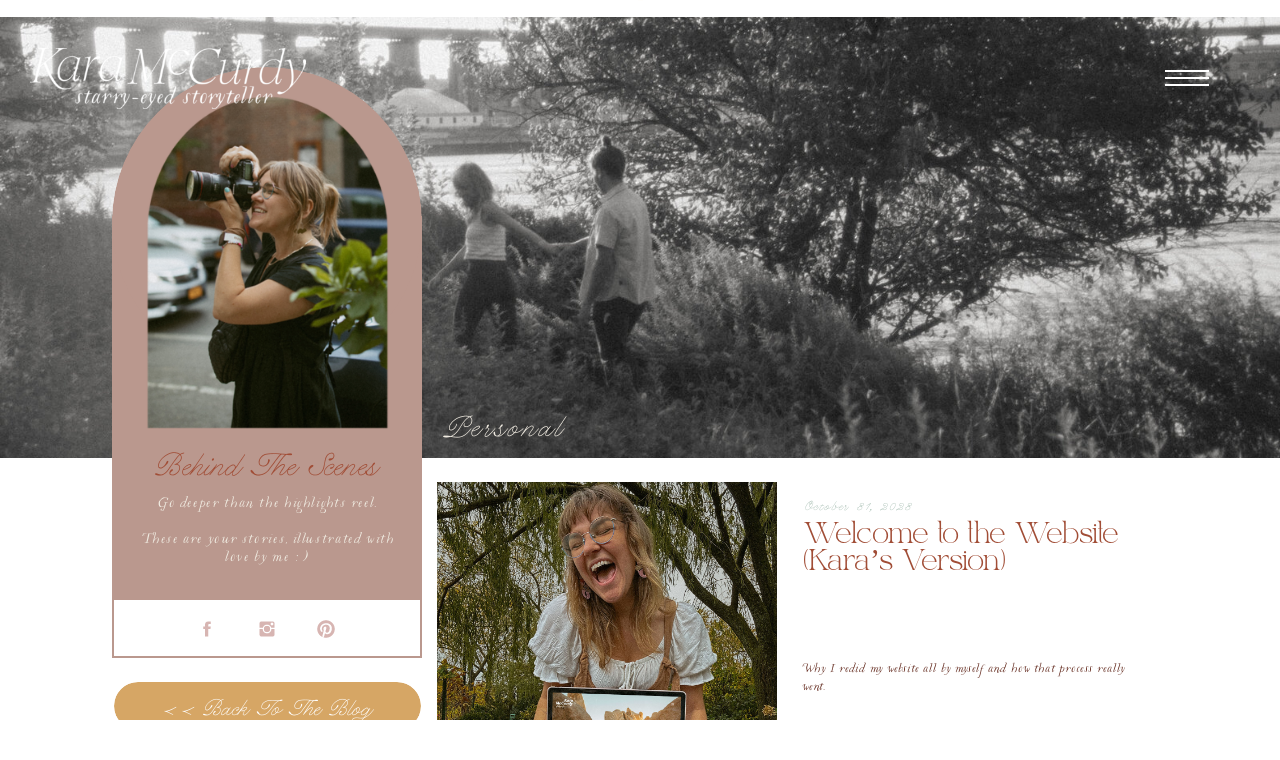

--- FILE ---
content_type: text/html; charset=UTF-8
request_url: https://karamccurdy.com/category/personal/
body_size: 17148
content:
<!DOCTYPE html>
<html lang="en-US" class="d">
<head>
<link rel="stylesheet" type="text/css" href="//lib.showit.co/engine/2.6.2/showit.css" />
<title>Personal | karamccurdy.com</title>
<meta name='robots' content='max-image-preview:large' />

            <script data-no-defer="1" data-ezscrex="false" data-cfasync="false" data-pagespeed-no-defer data-cookieconsent="ignore">
                var ctPublicFunctions = {"_ajax_nonce":"5faea76a82","_rest_nonce":"d119c9c678","_ajax_url":"\/wp-admin\/admin-ajax.php","_rest_url":"https:\/\/karamccurdy.com\/wp-json\/","data__cookies_type":"none","data__ajax_type":"custom_ajax","data__bot_detector_enabled":1,"data__frontend_data_log_enabled":1,"cookiePrefix":"","wprocket_detected":false,"host_url":"karamccurdy.com","text__ee_click_to_select":"Click to select the whole data","text__ee_original_email":"The complete one is","text__ee_got_it":"Got it","text__ee_blocked":"Blocked","text__ee_cannot_connect":"Cannot connect","text__ee_cannot_decode":"Can not decode email. Unknown reason","text__ee_email_decoder":"CleanTalk email decoder","text__ee_wait_for_decoding":"The magic is on the way!","text__ee_decoding_process":"Please wait a few seconds while we decode the contact data."}
            </script>
        
            <script data-no-defer="1" data-ezscrex="false" data-cfasync="false" data-pagespeed-no-defer data-cookieconsent="ignore">
                var ctPublic = {"_ajax_nonce":"5faea76a82","settings__forms__check_internal":"0","settings__forms__check_external":"0","settings__forms__force_protection":0,"settings__forms__search_test":"0","settings__data__bot_detector_enabled":1,"settings__sfw__anti_crawler":0,"blog_home":"https:\/\/karamccurdy.com\/","pixel__setting":"3","pixel__enabled":false,"pixel__url":"https:\/\/moderate3-v4.cleantalk.org\/pixel\/eb01d677c1c36aac906849a672d2eaa3.gif","data__email_check_before_post":"1","data__email_check_exist_post":1,"data__cookies_type":"none","data__key_is_ok":true,"data__visible_fields_required":true,"wl_brandname":"Anti-Spam by CleanTalk","wl_brandname_short":"CleanTalk","ct_checkjs_key":554624877,"emailEncoderPassKey":"84756355c4182f93fb71d9310dff3d6a","bot_detector_forms_excluded":"W10=","advancedCacheExists":false,"varnishCacheExists":false,"wc_ajax_add_to_cart":false}
            </script>
        <link rel='dns-prefetch' href='//fd.cleantalk.org' />
<link rel="alternate" type="application/rss+xml" title="karamccurdy.com &raquo; Feed" href="https://karamccurdy.com/feed/" />
<link rel="alternate" type="application/rss+xml" title="karamccurdy.com &raquo; Comments Feed" href="https://karamccurdy.com/comments/feed/" />
<link rel="alternate" type="application/rss+xml" title="karamccurdy.com &raquo; Personal Category Feed" href="https://karamccurdy.com/category/personal/feed/" />
<script type="text/javascript">
/* <![CDATA[ */
window._wpemojiSettings = {"baseUrl":"https:\/\/s.w.org\/images\/core\/emoji\/16.0.1\/72x72\/","ext":".png","svgUrl":"https:\/\/s.w.org\/images\/core\/emoji\/16.0.1\/svg\/","svgExt":".svg","source":{"concatemoji":"https:\/\/karamccurdy.com\/wp-includes\/js\/wp-emoji-release.min.js?ver=6.8.3"}};
/*! This file is auto-generated */
!function(s,n){var o,i,e;function c(e){try{var t={supportTests:e,timestamp:(new Date).valueOf()};sessionStorage.setItem(o,JSON.stringify(t))}catch(e){}}function p(e,t,n){e.clearRect(0,0,e.canvas.width,e.canvas.height),e.fillText(t,0,0);var t=new Uint32Array(e.getImageData(0,0,e.canvas.width,e.canvas.height).data),a=(e.clearRect(0,0,e.canvas.width,e.canvas.height),e.fillText(n,0,0),new Uint32Array(e.getImageData(0,0,e.canvas.width,e.canvas.height).data));return t.every(function(e,t){return e===a[t]})}function u(e,t){e.clearRect(0,0,e.canvas.width,e.canvas.height),e.fillText(t,0,0);for(var n=e.getImageData(16,16,1,1),a=0;a<n.data.length;a++)if(0!==n.data[a])return!1;return!0}function f(e,t,n,a){switch(t){case"flag":return n(e,"\ud83c\udff3\ufe0f\u200d\u26a7\ufe0f","\ud83c\udff3\ufe0f\u200b\u26a7\ufe0f")?!1:!n(e,"\ud83c\udde8\ud83c\uddf6","\ud83c\udde8\u200b\ud83c\uddf6")&&!n(e,"\ud83c\udff4\udb40\udc67\udb40\udc62\udb40\udc65\udb40\udc6e\udb40\udc67\udb40\udc7f","\ud83c\udff4\u200b\udb40\udc67\u200b\udb40\udc62\u200b\udb40\udc65\u200b\udb40\udc6e\u200b\udb40\udc67\u200b\udb40\udc7f");case"emoji":return!a(e,"\ud83e\udedf")}return!1}function g(e,t,n,a){var r="undefined"!=typeof WorkerGlobalScope&&self instanceof WorkerGlobalScope?new OffscreenCanvas(300,150):s.createElement("canvas"),o=r.getContext("2d",{willReadFrequently:!0}),i=(o.textBaseline="top",o.font="600 32px Arial",{});return e.forEach(function(e){i[e]=t(o,e,n,a)}),i}function t(e){var t=s.createElement("script");t.src=e,t.defer=!0,s.head.appendChild(t)}"undefined"!=typeof Promise&&(o="wpEmojiSettingsSupports",i=["flag","emoji"],n.supports={everything:!0,everythingExceptFlag:!0},e=new Promise(function(e){s.addEventListener("DOMContentLoaded",e,{once:!0})}),new Promise(function(t){var n=function(){try{var e=JSON.parse(sessionStorage.getItem(o));if("object"==typeof e&&"number"==typeof e.timestamp&&(new Date).valueOf()<e.timestamp+604800&&"object"==typeof e.supportTests)return e.supportTests}catch(e){}return null}();if(!n){if("undefined"!=typeof Worker&&"undefined"!=typeof OffscreenCanvas&&"undefined"!=typeof URL&&URL.createObjectURL&&"undefined"!=typeof Blob)try{var e="postMessage("+g.toString()+"("+[JSON.stringify(i),f.toString(),p.toString(),u.toString()].join(",")+"));",a=new Blob([e],{type:"text/javascript"}),r=new Worker(URL.createObjectURL(a),{name:"wpTestEmojiSupports"});return void(r.onmessage=function(e){c(n=e.data),r.terminate(),t(n)})}catch(e){}c(n=g(i,f,p,u))}t(n)}).then(function(e){for(var t in e)n.supports[t]=e[t],n.supports.everything=n.supports.everything&&n.supports[t],"flag"!==t&&(n.supports.everythingExceptFlag=n.supports.everythingExceptFlag&&n.supports[t]);n.supports.everythingExceptFlag=n.supports.everythingExceptFlag&&!n.supports.flag,n.DOMReady=!1,n.readyCallback=function(){n.DOMReady=!0}}).then(function(){return e}).then(function(){var e;n.supports.everything||(n.readyCallback(),(e=n.source||{}).concatemoji?t(e.concatemoji):e.wpemoji&&e.twemoji&&(t(e.twemoji),t(e.wpemoji)))}))}((window,document),window._wpemojiSettings);
/* ]]> */
</script>
<style id='wp-emoji-styles-inline-css' type='text/css'>

	img.wp-smiley, img.emoji {
		display: inline !important;
		border: none !important;
		box-shadow: none !important;
		height: 1em !important;
		width: 1em !important;
		margin: 0 0.07em !important;
		vertical-align: -0.1em !important;
		background: none !important;
		padding: 0 !important;
	}
</style>
<link rel='stylesheet' id='wp-block-library-css' href='https://karamccurdy.com/wp-includes/css/dist/block-library/style.min.css?ver=6.8.3' type='text/css' media='all' />
<style id='classic-theme-styles-inline-css' type='text/css'>
/*! This file is auto-generated */
.wp-block-button__link{color:#fff;background-color:#32373c;border-radius:9999px;box-shadow:none;text-decoration:none;padding:calc(.667em + 2px) calc(1.333em + 2px);font-size:1.125em}.wp-block-file__button{background:#32373c;color:#fff;text-decoration:none}
</style>
<style id='global-styles-inline-css' type='text/css'>
:root{--wp--preset--aspect-ratio--square: 1;--wp--preset--aspect-ratio--4-3: 4/3;--wp--preset--aspect-ratio--3-4: 3/4;--wp--preset--aspect-ratio--3-2: 3/2;--wp--preset--aspect-ratio--2-3: 2/3;--wp--preset--aspect-ratio--16-9: 16/9;--wp--preset--aspect-ratio--9-16: 9/16;--wp--preset--color--black: #000000;--wp--preset--color--cyan-bluish-gray: #abb8c3;--wp--preset--color--white: #ffffff;--wp--preset--color--pale-pink: #f78da7;--wp--preset--color--vivid-red: #cf2e2e;--wp--preset--color--luminous-vivid-orange: #ff6900;--wp--preset--color--luminous-vivid-amber: #fcb900;--wp--preset--color--light-green-cyan: #7bdcb5;--wp--preset--color--vivid-green-cyan: #00d084;--wp--preset--color--pale-cyan-blue: #8ed1fc;--wp--preset--color--vivid-cyan-blue: #0693e3;--wp--preset--color--vivid-purple: #9b51e0;--wp--preset--gradient--vivid-cyan-blue-to-vivid-purple: linear-gradient(135deg,rgba(6,147,227,1) 0%,rgb(155,81,224) 100%);--wp--preset--gradient--light-green-cyan-to-vivid-green-cyan: linear-gradient(135deg,rgb(122,220,180) 0%,rgb(0,208,130) 100%);--wp--preset--gradient--luminous-vivid-amber-to-luminous-vivid-orange: linear-gradient(135deg,rgba(252,185,0,1) 0%,rgba(255,105,0,1) 100%);--wp--preset--gradient--luminous-vivid-orange-to-vivid-red: linear-gradient(135deg,rgba(255,105,0,1) 0%,rgb(207,46,46) 100%);--wp--preset--gradient--very-light-gray-to-cyan-bluish-gray: linear-gradient(135deg,rgb(238,238,238) 0%,rgb(169,184,195) 100%);--wp--preset--gradient--cool-to-warm-spectrum: linear-gradient(135deg,rgb(74,234,220) 0%,rgb(151,120,209) 20%,rgb(207,42,186) 40%,rgb(238,44,130) 60%,rgb(251,105,98) 80%,rgb(254,248,76) 100%);--wp--preset--gradient--blush-light-purple: linear-gradient(135deg,rgb(255,206,236) 0%,rgb(152,150,240) 100%);--wp--preset--gradient--blush-bordeaux: linear-gradient(135deg,rgb(254,205,165) 0%,rgb(254,45,45) 50%,rgb(107,0,62) 100%);--wp--preset--gradient--luminous-dusk: linear-gradient(135deg,rgb(255,203,112) 0%,rgb(199,81,192) 50%,rgb(65,88,208) 100%);--wp--preset--gradient--pale-ocean: linear-gradient(135deg,rgb(255,245,203) 0%,rgb(182,227,212) 50%,rgb(51,167,181) 100%);--wp--preset--gradient--electric-grass: linear-gradient(135deg,rgb(202,248,128) 0%,rgb(113,206,126) 100%);--wp--preset--gradient--midnight: linear-gradient(135deg,rgb(2,3,129) 0%,rgb(40,116,252) 100%);--wp--preset--font-size--small: 13px;--wp--preset--font-size--medium: 20px;--wp--preset--font-size--large: 36px;--wp--preset--font-size--x-large: 42px;--wp--preset--spacing--20: 0.44rem;--wp--preset--spacing--30: 0.67rem;--wp--preset--spacing--40: 1rem;--wp--preset--spacing--50: 1.5rem;--wp--preset--spacing--60: 2.25rem;--wp--preset--spacing--70: 3.38rem;--wp--preset--spacing--80: 5.06rem;--wp--preset--shadow--natural: 6px 6px 9px rgba(0, 0, 0, 0.2);--wp--preset--shadow--deep: 12px 12px 50px rgba(0, 0, 0, 0.4);--wp--preset--shadow--sharp: 6px 6px 0px rgba(0, 0, 0, 0.2);--wp--preset--shadow--outlined: 6px 6px 0px -3px rgba(255, 255, 255, 1), 6px 6px rgba(0, 0, 0, 1);--wp--preset--shadow--crisp: 6px 6px 0px rgba(0, 0, 0, 1);}:where(.is-layout-flex){gap: 0.5em;}:where(.is-layout-grid){gap: 0.5em;}body .is-layout-flex{display: flex;}.is-layout-flex{flex-wrap: wrap;align-items: center;}.is-layout-flex > :is(*, div){margin: 0;}body .is-layout-grid{display: grid;}.is-layout-grid > :is(*, div){margin: 0;}:where(.wp-block-columns.is-layout-flex){gap: 2em;}:where(.wp-block-columns.is-layout-grid){gap: 2em;}:where(.wp-block-post-template.is-layout-flex){gap: 1.25em;}:where(.wp-block-post-template.is-layout-grid){gap: 1.25em;}.has-black-color{color: var(--wp--preset--color--black) !important;}.has-cyan-bluish-gray-color{color: var(--wp--preset--color--cyan-bluish-gray) !important;}.has-white-color{color: var(--wp--preset--color--white) !important;}.has-pale-pink-color{color: var(--wp--preset--color--pale-pink) !important;}.has-vivid-red-color{color: var(--wp--preset--color--vivid-red) !important;}.has-luminous-vivid-orange-color{color: var(--wp--preset--color--luminous-vivid-orange) !important;}.has-luminous-vivid-amber-color{color: var(--wp--preset--color--luminous-vivid-amber) !important;}.has-light-green-cyan-color{color: var(--wp--preset--color--light-green-cyan) !important;}.has-vivid-green-cyan-color{color: var(--wp--preset--color--vivid-green-cyan) !important;}.has-pale-cyan-blue-color{color: var(--wp--preset--color--pale-cyan-blue) !important;}.has-vivid-cyan-blue-color{color: var(--wp--preset--color--vivid-cyan-blue) !important;}.has-vivid-purple-color{color: var(--wp--preset--color--vivid-purple) !important;}.has-black-background-color{background-color: var(--wp--preset--color--black) !important;}.has-cyan-bluish-gray-background-color{background-color: var(--wp--preset--color--cyan-bluish-gray) !important;}.has-white-background-color{background-color: var(--wp--preset--color--white) !important;}.has-pale-pink-background-color{background-color: var(--wp--preset--color--pale-pink) !important;}.has-vivid-red-background-color{background-color: var(--wp--preset--color--vivid-red) !important;}.has-luminous-vivid-orange-background-color{background-color: var(--wp--preset--color--luminous-vivid-orange) !important;}.has-luminous-vivid-amber-background-color{background-color: var(--wp--preset--color--luminous-vivid-amber) !important;}.has-light-green-cyan-background-color{background-color: var(--wp--preset--color--light-green-cyan) !important;}.has-vivid-green-cyan-background-color{background-color: var(--wp--preset--color--vivid-green-cyan) !important;}.has-pale-cyan-blue-background-color{background-color: var(--wp--preset--color--pale-cyan-blue) !important;}.has-vivid-cyan-blue-background-color{background-color: var(--wp--preset--color--vivid-cyan-blue) !important;}.has-vivid-purple-background-color{background-color: var(--wp--preset--color--vivid-purple) !important;}.has-black-border-color{border-color: var(--wp--preset--color--black) !important;}.has-cyan-bluish-gray-border-color{border-color: var(--wp--preset--color--cyan-bluish-gray) !important;}.has-white-border-color{border-color: var(--wp--preset--color--white) !important;}.has-pale-pink-border-color{border-color: var(--wp--preset--color--pale-pink) !important;}.has-vivid-red-border-color{border-color: var(--wp--preset--color--vivid-red) !important;}.has-luminous-vivid-orange-border-color{border-color: var(--wp--preset--color--luminous-vivid-orange) !important;}.has-luminous-vivid-amber-border-color{border-color: var(--wp--preset--color--luminous-vivid-amber) !important;}.has-light-green-cyan-border-color{border-color: var(--wp--preset--color--light-green-cyan) !important;}.has-vivid-green-cyan-border-color{border-color: var(--wp--preset--color--vivid-green-cyan) !important;}.has-pale-cyan-blue-border-color{border-color: var(--wp--preset--color--pale-cyan-blue) !important;}.has-vivid-cyan-blue-border-color{border-color: var(--wp--preset--color--vivid-cyan-blue) !important;}.has-vivid-purple-border-color{border-color: var(--wp--preset--color--vivid-purple) !important;}.has-vivid-cyan-blue-to-vivid-purple-gradient-background{background: var(--wp--preset--gradient--vivid-cyan-blue-to-vivid-purple) !important;}.has-light-green-cyan-to-vivid-green-cyan-gradient-background{background: var(--wp--preset--gradient--light-green-cyan-to-vivid-green-cyan) !important;}.has-luminous-vivid-amber-to-luminous-vivid-orange-gradient-background{background: var(--wp--preset--gradient--luminous-vivid-amber-to-luminous-vivid-orange) !important;}.has-luminous-vivid-orange-to-vivid-red-gradient-background{background: var(--wp--preset--gradient--luminous-vivid-orange-to-vivid-red) !important;}.has-very-light-gray-to-cyan-bluish-gray-gradient-background{background: var(--wp--preset--gradient--very-light-gray-to-cyan-bluish-gray) !important;}.has-cool-to-warm-spectrum-gradient-background{background: var(--wp--preset--gradient--cool-to-warm-spectrum) !important;}.has-blush-light-purple-gradient-background{background: var(--wp--preset--gradient--blush-light-purple) !important;}.has-blush-bordeaux-gradient-background{background: var(--wp--preset--gradient--blush-bordeaux) !important;}.has-luminous-dusk-gradient-background{background: var(--wp--preset--gradient--luminous-dusk) !important;}.has-pale-ocean-gradient-background{background: var(--wp--preset--gradient--pale-ocean) !important;}.has-electric-grass-gradient-background{background: var(--wp--preset--gradient--electric-grass) !important;}.has-midnight-gradient-background{background: var(--wp--preset--gradient--midnight) !important;}.has-small-font-size{font-size: var(--wp--preset--font-size--small) !important;}.has-medium-font-size{font-size: var(--wp--preset--font-size--medium) !important;}.has-large-font-size{font-size: var(--wp--preset--font-size--large) !important;}.has-x-large-font-size{font-size: var(--wp--preset--font-size--x-large) !important;}
:where(.wp-block-post-template.is-layout-flex){gap: 1.25em;}:where(.wp-block-post-template.is-layout-grid){gap: 1.25em;}
:where(.wp-block-columns.is-layout-flex){gap: 2em;}:where(.wp-block-columns.is-layout-grid){gap: 2em;}
:root :where(.wp-block-pullquote){font-size: 1.5em;line-height: 1.6;}
</style>
<link rel='stylesheet' id='cleantalk-public-css-css' href='https://karamccurdy.com/wp-content/plugins/cleantalk-spam-protect/css/cleantalk-public.min.css?ver=6.67_1762383327' type='text/css' media='all' />
<link rel='stylesheet' id='cleantalk-email-decoder-css-css' href='https://karamccurdy.com/wp-content/plugins/cleantalk-spam-protect/css/cleantalk-email-decoder.min.css?ver=6.67_1762383327' type='text/css' media='all' />
<script type="text/javascript" src="https://karamccurdy.com/wp-content/plugins/cleantalk-spam-protect/js/apbct-public-bundle.min.js?ver=6.67_1762383327" id="apbct-public-bundle.min-js-js"></script>
<script type="text/javascript" src="https://fd.cleantalk.org/ct-bot-detector-wrapper.js?ver=6.67" id="ct_bot_detector-js" defer="defer" data-wp-strategy="defer"></script>
<script type="text/javascript" src="https://karamccurdy.com/wp-includes/js/jquery/jquery.min.js?ver=3.7.1" id="jquery-core-js"></script>
<script type="text/javascript" src="https://karamccurdy.com/wp-includes/js/jquery/jquery-migrate.min.js?ver=3.4.1" id="jquery-migrate-js"></script>
<script type="text/javascript" src="https://karamccurdy.com/wp-content/plugins/showit/public/js/showit.js?ver=1765987811" id="si-script-js"></script>
<link rel="https://api.w.org/" href="https://karamccurdy.com/wp-json/" /><link rel="alternate" title="JSON" type="application/json" href="https://karamccurdy.com/wp-json/wp/v2/categories/10" /><link rel="EditURI" type="application/rsd+xml" title="RSD" href="https://karamccurdy.com/xmlrpc.php?rsd" />
<style type="text/css">.recentcomments a{display:inline !important;padding:0 !important;margin:0 !important;}</style>
<meta charset="UTF-8" />
<meta name="viewport" content="width=device-width, initial-scale=1" />
<link rel="icon" type="image/png" href="//static.showit.co/200/wvW8iI6ZRdKzc9EvynqqlQ/88343/kara_mccurdy_secondary_mark-04.png" />
<link rel="preconnect" href="https://static.showit.co" />


<style>
@font-face{font-family:MrChristoRegular;src:url('//static.showit.co/file/K8MKaYE0kLmUnJ8RIDIlcQ/88343/mrchristo-regular.woff');}
@font-face{font-family:Woolen;src:url('//static.showit.co/file/fY0pMroses4z7DN8eY0NvA/88343/woolen.woff');}
@font-face{font-family:Tangerine;src:url('//static.showit.co/file/ACxjSxQi29b8YQhpyif41A/88343/tangerine.woff');}
</style>
<script id="init_data" type="application/json">
{"mobile":{"w":320},"desktop":{"w":1200,"defaultTrIn":{"type":"fade"},"defaultTrOut":{"type":"fade"},"bgFillType":"color","bgColor":"#000000:0"},"sid":"dzimjenytncvgqc7qmnptq","break":768,"assetURL":"//static.showit.co","contactFormId":"88343/202152","cfAction":"aHR0cHM6Ly9jbGllbnRzZXJ2aWNlLnNob3dpdC5jby9jb250YWN0Zm9ybQ==","sgAction":"aHR0cHM6Ly9jbGllbnRzZXJ2aWNlLnNob3dpdC5jby9zb2NpYWxncmlk","blockData":[{"slug":"navigation","visible":"a","states":[],"d":{"h":1,"w":1200,"locking":{"scrollOffset":1},"bgFillType":"color","bgColor":"#000000:0","bgMediaType":"none"},"m":{"h":1,"w":320,"locking":{"scrollOffset":1},"bgFillType":"color","bgColor":"#000000:0","bgMediaType":"none"}},{"slug":"blog-sidebar","visible":"d","states":[],"d":{"h":16,"w":1200,"locking":{"offset":100},"nature":"dH","bgFillType":"color","bgColor":"#000000:0","bgMediaType":"none"},"m":{"h":200,"w":320,"bgFillType":"color","bgColor":"#FFFFFF","bgMediaType":"none"}},{"slug":"header-1","visible":"a","states":[],"d":{"h":441,"w":1200,"bgFillType":"color","bgColor":"colors-7","bgMediaType":"image","bgImage":{"key":"32WRFlzWTJKX0HVILW9C2w/88343/engagement_photos_by_kara_mccurdy_photography-40.jpg","aspect_ratio":1.5,"title":"Engagement Photos by Kara McCurdy Photography-40","type":"asset"}},"m":{"h":176,"w":320,"bgFillType":"color","bgColor":"colors-7","bgMediaType":"image","bgImage":{"key":"32WRFlzWTJKX0HVILW9C2w/88343/engagement_photos_by_kara_mccurdy_photography-40.jpg","aspect_ratio":1.5,"title":"Engagement Photos by Kara McCurdy Photography-40","type":"asset"}}},{"slug":"post-layout-1","visible":"a","states":[],"d":{"h":403,"w":1200,"locking":{"offset":100},"nature":"dH","bgFillType":"color","bgColor":"colors-7","bgMediaType":"none"},"m":{"h":397,"w":320,"nature":"dH","bgFillType":"color","bgColor":"#FFFFFF","bgMediaType":"none"}},{"slug":"post-layout-2","visible":"a","states":[],"d":{"h":392,"w":1200,"locking":{"offset":100},"nature":"dH","bgFillType":"color","bgColor":"#FFFFFF","bgMediaType":"none"},"m":{"h":399,"w":320,"nature":"dH","bgFillType":"color","bgColor":"#FFFFFF","bgMediaType":"none"}},{"slug":"post-layout-3","visible":"a","states":[],"d":{"h":392,"w":1200,"locking":{"offset":100},"nature":"dH","bgFillType":"color","bgColor":"#FFFFFF","bgMediaType":"none"},"m":{"h":400,"w":320,"nature":"dH","bgFillType":"color","bgColor":"#FFFFFF","bgMediaType":"none"}},{"slug":"post-layout-4","visible":"a","states":[],"d":{"h":392,"w":1200,"locking":{"offset":100},"nature":"dH","bgFillType":"color","bgColor":"#FFFFFF","bgMediaType":"none"},"m":{"h":402,"w":320,"nature":"dH","bgFillType":"color","bgColor":"#FFFFFF","bgMediaType":"none"}},{"slug":"end-post-loop","visible":"a","states":[],"d":{"h":1,"w":1200,"bgFillType":"color","bgColor":"#FFFFFF","bgMediaType":"none"},"m":{"h":1,"w":320,"bgFillType":"color","bgColor":"#FFFFFF","bgMediaType":"none"}},{"slug":"pagination","visible":"a","states":[],"d":{"h":90,"w":1200,"nature":"dH","bgFillType":"color","bgColor":"#FFFFFF","bgMediaType":"none"},"m":{"h":81,"w":320,"nature":"dH","bgFillType":"color","bgColor":"#FFFFFF","bgMediaType":"none"}},{"slug":"footer","visible":"a","states":[],"d":{"h":298,"w":1200,"bgFillType":"color","bgColor":"#8a6531","bgMediaType":"none"},"m":{"h":475,"w":320,"bgFillType":"color","bgColor":"#8a6531","bgMediaType":"none"}},{"slug":"wildfern-credit","visible":"a","states":[],"d":{"h":36,"w":1200,"bgFillType":"color","bgColor":"colors-4","bgMediaType":"none"},"m":{"h":31,"w":320,"bgFillType":"color","bgColor":"colors-5","bgMediaType":"none"}}],"elementData":[{"type":"graphic","visible":"a","id":"navigation_0","blockId":"navigation","m":{"x":9,"y":38,"w":175,"h":39,"a":0},"d":{"x":30,"y":48,"w":276,"h":61,"a":0,"lockH":"l"},"c":{"key":"6z5dPIla96_qjcnfBxxL3A/88343/kara-logo-horizontal_-white.png","aspect_ratio":4.51339}},{"type":"icon","visible":"a","id":"navigation_1","blockId":"navigation","m":{"x":229,"y":26,"w":68,"h":61,"a":0},"d":{"x":1075,"y":46,"w":64,"h":64,"a":0,"lockH":"r"},"pc":[{"type":"show","block":"mobile-nav"}]},{"type":"graphic","visible":"a","id":"navigation_2","blockId":"navigation","m":{"x":158,"y":0,"w":5,"h":1,"a":0},"d":{"x":598,"y":0,"w":5,"h":1,"a":0},"c":{"key":"F_AidITf0OhBjVBkzpj9tw/88343/kara-logo-horizontal_-_cream.png","aspect_ratio":4.51339}},{"type":"simple","visible":"m","id":"blog-sidebar_0","blockId":"blog-sidebar","m":{"x":48,"y":-10,"w":224,"h":140,"a":0},"d":{"x":54,"y":865,"w":310,"h":424,"a":0}},{"type":"simple","visible":"a","id":"blog-sidebar_1","blockId":"blog-sidebar","m":{"x":48,"y":-10,"w":224,"h":140,"a":0},"d":{"x":72,"y":215,"w":310,"h":384,"a":0}},{"type":"simple","visible":"a","id":"blog-sidebar_2","blockId":"blog-sidebar","m":{"x":48,"y":-10,"w":224,"h":140,"a":0},"d":{"x":72,"y":586,"w":310,"h":71,"a":0}},{"type":"simple","visible":"a","id":"blog-sidebar_3","blockId":"blog-sidebar","m":{"x":48,"y":30,"w":224,"h":140,"a":0},"d":{"x":72,"y":66,"w":310,"h":310,"a":0}},{"type":"iframe","visible":"m","id":"blog-sidebar_4","blockId":"blog-sidebar","m":{"x":48,"y":30,"w":224,"h":140,"a":0},"d":{"x":66,"y":1000,"w":287,"h":175,"a":0}},{"type":"text","visible":"m","id":"blog-sidebar_5","blockId":"blog-sidebar","m":{"x":109,"y":51,"w":102.60000000000001,"h":19,"a":0},"d":{"x":86,"y":999,"w":243,"h":46,"a":0}},{"type":"text","visible":"m","id":"blog-sidebar_6","blockId":"blog-sidebar","m":{"x":99,"y":40,"w":122.99999999999999,"h":41,"a":0},"d":{"x":90,"y":912,"w":237,"h":78,"a":0}},{"type":"icon","visible":"a","id":"blog-sidebar_7","blockId":"blog-sidebar","m":{"x":135,"y":35,"w":50,"h":50,"a":0},"d":{"x":276,"y":618,"w":20,"h":20,"a":0}},{"type":"icon","visible":"a","id":"blog-sidebar_8","blockId":"blog-sidebar","m":{"x":135,"y":35,"w":50,"h":50,"a":0},"d":{"x":217,"y":618,"w":20,"h":20,"a":0}},{"type":"icon","visible":"a","id":"blog-sidebar_9","blockId":"blog-sidebar","m":{"x":135,"y":35,"w":50,"h":50,"a":0},"d":{"x":157,"y":618,"w":20,"h":20,"a":0}},{"type":"text","visible":"a","id":"blog-sidebar_10","blockId":"blog-sidebar","m":{"x":109,"y":51,"w":102.60000000000001,"h":19,"a":0},"d":{"x":90,"y":495,"w":276,"h":97,"a":0}},{"type":"text","visible":"a","id":"blog-sidebar_11","blockId":"blog-sidebar","m":{"x":99,"y":40,"w":122.99999999999999,"h":41,"a":0},"d":{"x":90,"y":444,"w":275,"h":45,"a":0}},{"type":"graphic","visible":"a","id":"blog-sidebar_12","blockId":"blog-sidebar","m":{"x":48,"y":11,"w":224,"h":178,"a":0},"d":{"x":-57,"y":50,"w":569,"h":523,"a":0},"c":{"key":"WIP_ApZkRNq2dZenKVcfVQ/88343/program.png","aspect_ratio":1.25651}},{"type":"simple","visible":"a","id":"blog-sidebar_13","blockId":"blog-sidebar","m":{"x":35,"y":905,"w":250,"h":39,"a":0},"d":{"x":74,"y":748,"w":307,"h":48,"a":0}},{"type":"simple","visible":"a","id":"blog-sidebar_14","blockId":"blog-sidebar","m":{"x":35,"y":1023,"w":250,"h":39,"a":0},"d":{"x":74,"y":882,"w":307,"h":48,"a":0}},{"type":"simple","visible":"a","id":"blog-sidebar_15","blockId":"blog-sidebar","m":{"x":35,"y":1078,"w":250,"h":39,"a":0},"d":{"x":74,"y":948,"w":307,"h":48,"a":0}},{"type":"simple","visible":"a","id":"blog-sidebar_16","blockId":"blog-sidebar","m":{"x":35,"y":964,"w":250,"h":39,"a":0},"d":{"x":73,"y":814,"w":307,"h":48,"a":0}},{"type":"text","visible":"a","id":"blog-sidebar_17","blockId":"blog-sidebar","m":{"x":16,"y":912,"w":288,"h":27,"a":0},"d":{"x":50,"y":753,"w":355,"h":32,"a":0}},{"type":"text","visible":"a","id":"blog-sidebar_18","blockId":"blog-sidebar","m":{"x":16,"y":1029,"w":288,"h":27,"a":0},"d":{"x":50,"y":889,"w":355,"h":32,"a":0}},{"type":"text","visible":"a","id":"blog-sidebar_19","blockId":"blog-sidebar","m":{"x":16,"y":1084,"w":288,"h":27,"a":0},"d":{"x":50,"y":954,"w":355,"h":32,"a":0}},{"type":"text","visible":"a","id":"blog-sidebar_20","blockId":"blog-sidebar","m":{"x":16,"y":971,"w":288,"h":27,"a":0},"d":{"x":50,"y":818,"w":355,"h":32,"a":0}},{"type":"simple","visible":"a","id":"blog-sidebar_21","blockId":"blog-sidebar","m":{"x":35,"y":1078,"w":250,"h":39,"a":0},"d":{"x":74,"y":681,"w":307,"h":48,"a":0}},{"type":"text","visible":"a","id":"blog-sidebar_22","blockId":"blog-sidebar","m":{"x":16,"y":1084,"w":288,"h":27,"a":0},"d":{"x":90,"y":687,"w":275,"h":32,"a":0}},{"type":"text","visible":"d","id":"header-1_0","blockId":"header-1","m":{"x":40,"y":36,"w":232,"h":17,"a":0},"d":{"x":406,"y":395,"w":515,"h":26,"a":0}},{"type":"simple","visible":"a","id":"post-layout-1_0","blockId":"post-layout-1","m":{"x":20,"y":351,"w":281,"h":27,"a":0},"d":{"x":760,"y":338,"w":328,"h":38,"a":0}},{"type":"text","visible":"a","id":"post-layout-1_1","blockId":"post-layout-1","m":{"x":73,"y":353,"w":175,"h":16,"a":0},"d":{"x":789,"y":350,"w":271,"h":15,"a":0}},{"type":"graphic","visible":"a","id":"post-layout-1_2","blockId":"post-layout-1","m":{"x":0,"y":20,"w":320,"h":195,"a":0,"gs":{"p":105}},"d":{"x":397,"y":24,"w":340,"h":365,"a":0,"gs":{"t":"cover","p":105}},"c":{"key":"0vzXjgblQjiHReja_apnuQ/shared/brooke-cagle-aqv6jhznncu-unsplash.jpg","aspect_ratio":1.5}},{"type":"text","visible":"d","id":"post-layout-1_3","blockId":"post-layout-1","m":{"x":20,"y":-22,"w":280,"h":169,"a":0},"d":{"x":762,"y":203,"w":323,"h":123,"a":0}},{"type":"text","visible":"a","id":"post-layout-1_4","blockId":"post-layout-1","m":{"x":20,"y":221,"w":273,"h":14,"a":0},"d":{"x":765,"y":41,"w":170,"h":18,"a":0}},{"type":"text","visible":"a","id":"post-layout-1_5","blockId":"post-layout-1","m":{"x":20,"y":241,"w":280,"h":99,"a":0},"d":{"x":764,"y":61,"w":323,"h":132,"a":0}},{"type":"graphic","visible":"a","id":"post-layout-2_0","blockId":"post-layout-2","m":{"x":0,"y":20,"w":320,"h":195,"a":0,"gs":{"p":105}},"d":{"x":397,"y":14,"w":340,"h":365,"a":0,"gs":{"t":"cover","p":105}},"c":{"key":"b7eB1ZjLSP6ru-UsbswSgQ/shared/brooke-cagle-nzp9jf-oyie-unsplash.jpg","aspect_ratio":1.5}},{"type":"simple","visible":"a","id":"post-layout-2_1","blockId":"post-layout-2","m":{"x":20,"y":350,"w":280,"h":27,"a":0},"d":{"x":760,"y":326,"w":328,"h":38,"a":0}},{"type":"text","visible":"a","id":"post-layout-2_2","blockId":"post-layout-2","m":{"x":105,"y":351,"w":111,"h":16,"a":0},"d":{"x":789,"y":337,"w":271,"h":15,"a":0}},{"type":"text","visible":"d","id":"post-layout-2_3","blockId":"post-layout-2","m":{"x":20,"y":-22,"w":280,"h":169,"a":0},"d":{"x":762,"y":191,"w":323,"h":123,"a":0}},{"type":"text","visible":"a","id":"post-layout-2_4","blockId":"post-layout-2","m":{"x":20,"y":227,"w":280,"h":14,"a":0},"d":{"x":765,"y":29,"w":170,"h":18,"a":0}},{"type":"text","visible":"a","id":"post-layout-2_5","blockId":"post-layout-2","m":{"x":20,"y":249,"w":280,"h":95,"a":0},"d":{"x":764,"y":49,"w":323,"h":132,"a":0}},{"type":"graphic","visible":"a","id":"post-layout-3_0","blockId":"post-layout-3","m":{"x":0,"y":20,"w":320,"h":195,"a":0,"gs":{"p":105}},"d":{"x":397,"y":14,"w":340,"h":365,"a":0,"gs":{"t":"cover","p":105}},"c":{"key":"E5N0Rxn3Tg6l_wLl1Rt9uQ/shared/stil-6j_x3xggbam-unsplash.jpg","aspect_ratio":0.75}},{"type":"simple","visible":"a","id":"post-layout-3_1","blockId":"post-layout-3","m":{"x":20,"y":354,"w":280,"h":27,"a":0},"d":{"x":760,"y":326,"w":328,"h":38,"a":0}},{"type":"text","visible":"a","id":"post-layout-3_2","blockId":"post-layout-3","m":{"x":105,"y":354,"w":111,"h":16,"a":0},"d":{"x":789,"y":338,"w":271,"h":15,"a":0}},{"type":"text","visible":"d","id":"post-layout-3_3","blockId":"post-layout-3","m":{"x":20,"y":-22,"w":280,"h":169,"a":0},"d":{"x":762,"y":191,"w":323,"h":123,"a":0}},{"type":"text","visible":"a","id":"post-layout-3_4","blockId":"post-layout-3","m":{"x":20,"y":225,"w":280,"h":14,"a":0},"d":{"x":765,"y":29,"w":170,"h":18,"a":0}},{"type":"text","visible":"a","id":"post-layout-3_5","blockId":"post-layout-3","m":{"x":20,"y":245,"w":280,"h":95,"a":0},"d":{"x":764,"y":49,"w":323,"h":132,"a":0}},{"type":"graphic","visible":"a","id":"post-layout-4_0","blockId":"post-layout-4","m":{"x":0,"y":20,"w":320,"h":195,"a":0,"gs":{"p":105}},"d":{"x":397,"y":14,"w":340,"h":365,"a":0,"gs":{"t":"cover","p":105}},"c":{"key":"cfCmjbWOSwSVoaOLjtFl-Q/shared/sincerely-media-kht2fvdlfyo-unsplash.jpg","aspect_ratio":0.66673}},{"type":"simple","visible":"a","id":"post-layout-4_1","blockId":"post-layout-4","m":{"x":20,"y":354,"w":280,"h":27,"a":0},"d":{"x":760,"y":326,"w":328,"h":38,"a":0}},{"type":"text","visible":"a","id":"post-layout-4_2","blockId":"post-layout-4","m":{"x":105,"y":354,"w":111,"h":16,"a":0},"d":{"x":789,"y":338,"w":271,"h":15,"a":0}},{"type":"text","visible":"d","id":"post-layout-4_3","blockId":"post-layout-4","m":{"x":20,"y":-22,"w":280,"h":169,"a":0},"d":{"x":762,"y":191,"w":323,"h":123,"a":0}},{"type":"text","visible":"a","id":"post-layout-4_4","blockId":"post-layout-4","m":{"x":21,"y":225,"w":279,"h":14,"a":0},"d":{"x":765,"y":29,"w":170,"h":18,"a":0}},{"type":"text","visible":"a","id":"post-layout-4_5","blockId":"post-layout-4","m":{"x":21,"y":249,"w":280,"h":93,"a":0},"d":{"x":764,"y":49,"w":323,"h":132,"a":0}},{"type":"text","visible":"a","id":"pagination_0","blockId":"pagination","m":{"x":177,"y":29,"w":123,"h":26,"a":0},"d":{"x":644,"y":32,"w":495.02,"h":29.002,"a":0}},{"type":"text","visible":"a","id":"pagination_1","blockId":"pagination","m":{"x":20,"y":29,"w":142,"h":22,"a":0},"d":{"x":396,"y":34,"w":306,"h":29,"a":0}},{"type":"text","visible":"a","id":"footer_0","blockId":"footer","m":{"x":24,"y":371,"w":296,"h":38,"a":0},"d":{"x":803,"y":53,"w":348,"h":55,"a":0}},{"type":"simple","visible":"d","id":"footer_1","blockId":"footer","m":{"x":48,"y":9,"w":224,"h":42,"a":0},"d":{"x":722,"y":152,"w":116,"h":1,"a":90}},{"type":"icon","visible":"a","id":"footer_2","blockId":"footer","m":{"x":83,"y":426,"w":18,"h":18,"a":0},"d":{"x":1121,"y":178,"w":30,"h":30,"a":0}},{"type":"icon","visible":"a","id":"footer_3","blockId":"footer","m":{"x":54,"y":426,"w":18,"h":18,"a":0},"d":{"x":1121,"y":136,"w":30,"h":30,"a":0}},{"type":"icon","visible":"a","id":"footer_4","blockId":"footer","m":{"x":24,"y":426,"w":18,"h":18,"a":0},"d":{"x":1121,"y":93,"w":30,"h":30,"a":0}},{"type":"simple","visible":"a","id":"footer_5","blockId":"footer","m":{"x":24,"y":364,"w":261,"h":2,"a":0},"d":{"x":384,"y":152,"w":116,"h":1,"a":90}},{"type":"text","visible":"a","id":"footer_6","blockId":"footer","m":{"x":202,"y":236,"w":83,"h":21,"a":0},"d":{"x":650,"y":141,"w":78,"h":18,"a":0}},{"type":"text","visible":"a","id":"footer_7","blockId":"footer","m":{"x":202,"y":203,"w":83,"h":21,"a":0},"d":{"x":650,"y":85,"w":78,"h":18,"a":0}},{"type":"text","visible":"a","id":"footer_8","blockId":"footer","m":{"x":24,"y":236,"w":146,"h":21,"a":0},"d":{"x":495,"y":141,"w":137,"h":18,"a":0}},{"type":"text","visible":"a","id":"footer_9","blockId":"footer","m":{"x":24,"y":203,"w":83,"h":21,"a":0},"d":{"x":495,"y":113,"w":78,"h":18,"a":0}},{"type":"text","visible":"a","id":"footer_10","blockId":"footer","m":{"x":24,"y":170,"w":83,"h":21,"a":0},"d":{"x":495,"y":85,"w":78,"h":18,"a":0}},{"type":"text","visible":"a","id":"footer_11","blockId":"footer","m":{"x":202,"y":269,"w":83,"h":21,"a":0},"d":{"x":650,"y":169,"w":78,"h":18,"a":0}},{"type":"text","visible":"a","id":"footer_12","blockId":"footer","m":{"x":24,"y":269,"w":83,"h":21,"a":0},"d":{"x":495,"y":169,"w":78,"h":18,"a":0}},{"type":"text","visible":"a","id":"footer_13","blockId":"footer","m":{"x":202,"y":170,"w":83,"h":21,"a":0},"d":{"x":649,"y":113,"w":78,"h":18,"a":0}},{"type":"iframe","visible":"d","id":"footer_14","blockId":"footer","m":{"x":24,"y":412,"w":261,"h":54,"a":0},"d":{"x":809,"y":131,"w":265,"h":92,"a":0}},{"type":"graphic","visible":"a","id":"footer_15","blockId":"footer","m":{"x":0,"y":0,"w":320,"h":178,"a":0},"d":{"x":0,"y":13,"w":442,"h":247,"a":0},"c":{"key":"bBMOhRtoVgaba_bvkHB_BA/88343/kara-animatied-logo-white.gif","aspect_ratio":1.77778}},{"type":"text","visible":"a","id":"footer_16","blockId":"footer","m":{"x":24,"y":314,"w":261,"h":42,"a":0},"d":{"x":443,"y":227,"w":337,"h":37,"a":0}},{"type":"text","visible":"a","id":"wildfern-credit_0","blockId":"wildfern-credit","m":{"x":32,"y":10,"w":257,"h":11,"a":0},"d":{"x":410,"y":13,"w":381,"h":11,"a":0}}]}
</script>
<link
rel="stylesheet"
type="text/css"
href="https://cdnjs.cloudflare.com/ajax/libs/animate.css/3.4.0/animate.min.css"
/>


<script src="//lib.showit.co/engine/2.6.2/showit-lib.min.js"></script>
<script src="//lib.showit.co/engine/2.6.2/showit.min.js"></script>
<script>

function initPage(){

}
</script>

<style id="si-page-css">
html.m {background-color:rgba(0,0,0,0);}
html.d {background-color:rgba(0,0,0,0);}
.d .se:has(.st-primary) {border-radius:10px;box-shadow:none;opacity:1;overflow:hidden;}
.d .st-primary {padding:10px 14px 10px 14px;border-width:0px;border-color:rgba(240,235,225,1);background-color:rgba(103,47,35,1);background-image:none;border-radius:inherit;transition-duration:0.5s;}
.d .st-primary span {color:rgba(255,255,255,1);font-family:'MrChristoRegular';font-weight:400;font-style:normal;font-size:16px;text-align:left;letter-spacing:0.1em;line-height:1.2;transition-duration:0.5s;}
.d .se:has(.st-primary:hover), .d .se:has(.trigger-child-hovers:hover .st-primary) {}
.d .st-primary.se-button:hover, .d .trigger-child-hovers:hover .st-primary.se-button {background-color:rgba(103,47,35,1);background-image:none;transition-property:background-color,background-image;}
.d .st-primary.se-button:hover span, .d .trigger-child-hovers:hover .st-primary.se-button span {}
.m .se:has(.st-primary) {border-radius:10px;box-shadow:none;opacity:1;overflow:hidden;}
.m .st-primary {padding:10px 14px 10px 14px;border-width:0px;border-color:rgba(240,235,225,1);background-color:rgba(103,47,35,1);background-image:none;border-radius:inherit;}
.m .st-primary span {color:rgba(255,255,255,1);font-family:'MrChristoRegular';font-weight:400;font-style:normal;font-size:13px;text-align:center;letter-spacing:0em;line-height:1.5;}
.d .se:has(.st-secondary) {border-radius:10px;box-shadow:none;opacity:1;overflow:hidden;}
.d .st-secondary {padding:10px 14px 10px 14px;border-width:2px;border-color:rgba(103,47,35,1);background-color:rgba(0,0,0,0);background-image:none;border-radius:inherit;transition-duration:0.5s;}
.d .st-secondary span {color:rgba(103,47,35,1);font-family:'MrChristoRegular';font-weight:400;font-style:normal;font-size:16px;text-align:left;letter-spacing:0.1em;line-height:1.2;transition-duration:0.5s;}
.d .se:has(.st-secondary:hover), .d .se:has(.trigger-child-hovers:hover .st-secondary) {}
.d .st-secondary.se-button:hover, .d .trigger-child-hovers:hover .st-secondary.se-button {border-color:rgba(103,47,35,0.7);background-color:rgba(0,0,0,0);background-image:none;transition-property:border-color,background-color,background-image;}
.d .st-secondary.se-button:hover span, .d .trigger-child-hovers:hover .st-secondary.se-button span {color:rgba(103,47,35,0.7);transition-property:color;}
.m .se:has(.st-secondary) {border-radius:10px;box-shadow:none;opacity:1;overflow:hidden;}
.m .st-secondary {padding:10px 14px 10px 14px;border-width:2px;border-color:rgba(103,47,35,1);background-color:rgba(0,0,0,0);background-image:none;border-radius:inherit;}
.m .st-secondary span {color:rgba(103,47,35,1);font-family:'MrChristoRegular';font-weight:400;font-style:normal;font-size:13px;text-align:center;letter-spacing:0em;line-height:1.5;}
.d .st-d-title,.d .se-wpt h1 {color:rgba(103,47,35,1);line-height:1.3;letter-spacing:0em;font-size:75px;text-align:left;font-family:'Tangerine';font-weight:400;font-style:normal;}
.d .se-wpt h1 {margin-bottom:30px;}
.d .st-d-title.se-rc a {color:rgba(103,47,35,1);}
.d .st-d-title.se-rc a:hover {text-decoration:underline;color:rgba(103,47,35,1);opacity:0.8;}
.m .st-m-title,.m .se-wpt h1 {color:rgba(103,47,35,1);line-height:1.3;letter-spacing:0em;font-size:41px;text-align:left;font-family:'Tangerine';font-weight:400;font-style:normal;}
.m .se-wpt h1 {margin-bottom:20px;}
.m .st-m-title.se-rc a {color:rgba(103,47,35,1);}
.m .st-m-title.se-rc a:hover {text-decoration:underline;color:rgba(103,47,35,1);opacity:0.8;}
.d .st-d-heading,.d .se-wpt h2 {color:rgba(103,47,35,1);line-height:1.3;letter-spacing:0em;font-size:39px;text-align:left;font-family:'Woolen';font-weight:400;font-style:normal;}
.d .se-wpt h2 {margin-bottom:24px;}
.d .st-d-heading.se-rc a {color:rgba(103,47,35,1);}
.d .st-d-heading.se-rc a:hover {text-decoration:underline;color:rgba(103,47,35,1);opacity:0.8;}
.m .st-m-heading,.m .se-wpt h2 {color:rgba(103,47,35,1);line-height:1;letter-spacing:0em;font-size:39px;text-align:left;font-family:'Woolen';font-weight:400;font-style:normal;}
.m .se-wpt h2 {margin-bottom:20px;}
.m .st-m-heading.se-rc a {color:rgba(103,47,35,1);}
.m .st-m-heading.se-rc a:hover {text-decoration:underline;color:rgba(103,47,35,1);opacity:0.8;}
.d .st-d-subheading,.d .se-wpt h3 {color:rgba(161,77,54,1);line-height:1.2;letter-spacing:0.1em;font-size:16px;text-align:left;font-family:'MrChristoRegular';font-weight:400;font-style:normal;}
.d .se-wpt h3 {margin-bottom:18px;}
.d .st-d-subheading.se-rc a {color:rgba(161,77,54,1);}
.d .st-d-subheading.se-rc a:hover {text-decoration:underline;color:rgba(161,77,54,1);opacity:0.8;}
.m .st-m-subheading,.m .se-wpt h3 {color:rgba(161,77,54,1);line-height:1.5;letter-spacing:0em;font-size:13px;text-align:center;font-family:'MrChristoRegular';font-weight:400;font-style:normal;}
.m .se-wpt h3 {margin-bottom:18px;}
.m .st-m-subheading.se-rc a {color:rgba(161,77,54,1);}
.m .st-m-subheading.se-rc a:hover {text-decoration:underline;color:rgba(161,77,54,1);opacity:0.8;}
.d .st-d-paragraph {color:rgba(103,47,35,1);line-height:1;letter-spacing:0.03em;font-size:21px;text-align:justify;font-family:'Woolen';font-weight:400;font-style:normal;}
.d .se-wpt p {margin-bottom:16px;}
.d .st-d-paragraph.se-rc a {color:rgba(103,47,35,1);}
.d .st-d-paragraph.se-rc a:hover {text-decoration:underline;color:rgba(103,47,35,1);opacity:0.8;}
.m .st-m-paragraph {color:rgba(103,47,35,1);line-height:1.7;letter-spacing:0em;font-size:21px;text-align:justify;font-family:'Woolen';font-weight:400;font-style:normal;}
.m .se-wpt p {margin-bottom:16px;}
.m .st-m-paragraph.se-rc a {color:rgba(103,47,35,1);}
.m .st-m-paragraph.se-rc a:hover {text-decoration:underline;color:rgba(103,47,35,1);opacity:0.8;}
.sib-navigation {z-index:1000;}
.m .sib-navigation {height:1px;}
.d .sib-navigation {height:1px;}
.m .sib-navigation .ss-bg {background-color:rgba(0,0,0,0);}
.d .sib-navigation .ss-bg {background-color:rgba(0,0,0,0);}
.d .sie-navigation_0 {left:30px;top:48px;width:276px;height:61px;}
.m .sie-navigation_0 {left:9px;top:38px;width:175px;height:39px;}
.d .sie-navigation_0 .se-img {background-repeat:no-repeat;background-size:cover;background-position:50% 50%;border-radius:inherit;}
.m .sie-navigation_0 .se-img {background-repeat:no-repeat;background-size:cover;background-position:50% 50%;border-radius:inherit;}
.d .sie-navigation_1 {left:1075px;top:46px;width:64px;height:64px;}
.m .sie-navigation_1 {left:229px;top:26px;width:68px;height:61px;}
.d .sie-navigation_1 svg {fill:rgba(255,255,255,1);}
.m .sie-navigation_1 svg {fill:rgba(255,255,255,1);}
.d .sie-navigation_2 {left:598px;top:0px;width:5px;height:1px;}
.m .sie-navigation_2 {left:158px;top:0px;width:5px;height:1px;}
.d .sie-navigation_2 .se-img {background-repeat:no-repeat;background-size:cover;background-position:50% 50%;border-radius:inherit;}
.m .sie-navigation_2 .se-img {background-repeat:no-repeat;background-size:cover;background-position:50% 50%;border-radius:inherit;}
.sib-blog-sidebar {z-index:60;}
.m .sib-blog-sidebar {height:200px;display:none;}
.d .sib-blog-sidebar {height:16px;}
.m .sib-blog-sidebar .ss-bg {background-color:rgba(255,255,255,1);}
.d .sib-blog-sidebar .ss-bg {background-color:rgba(0,0,0,0);}
.d .sib-blog-sidebar.sb-nd-dH .sc {height:16px;}
.d .sie-blog-sidebar_0 {left:54px;top:865px;width:310px;height:424px;display:none;}
.m .sie-blog-sidebar_0 {left:48px;top:-10px;width:224px;height:140px;}
.d .sie-blog-sidebar_0 .se-simple:hover {}
.m .sie-blog-sidebar_0 .se-simple:hover {}
.d .sie-blog-sidebar_0 .se-simple {border-color:rgba(103,47,35,1);border-width:2px;border-style:solid;border-radius:inherit;}
.m .sie-blog-sidebar_0 .se-simple {background-color:rgba(240,235,225,1);}
.d .sie-blog-sidebar_1 {left:72px;top:215px;width:310px;height:384px;}
.m .sie-blog-sidebar_1 {left:48px;top:-10px;width:224px;height:140px;}
.d .sie-blog-sidebar_1 .se-simple:hover {}
.m .sie-blog-sidebar_1 .se-simple:hover {}
.d .sie-blog-sidebar_1 .se-simple {background-color:rgba(186,152,142,1);}
.m .sie-blog-sidebar_1 .se-simple {background-color:rgba(240,235,225,1);}
.d .sie-blog-sidebar_2 {left:72px;top:586px;width:310px;height:71px;}
.m .sie-blog-sidebar_2 {left:48px;top:-10px;width:224px;height:140px;}
.d .sie-blog-sidebar_2 .se-simple:hover {}
.m .sie-blog-sidebar_2 .se-simple:hover {}
.d .sie-blog-sidebar_2 .se-simple {border-color:rgba(186,152,142,1);border-width:2px;border-style:solid;border-radius:inherit;}
.m .sie-blog-sidebar_2 .se-simple {background-color:rgba(240,235,225,1);}
.d .sie-blog-sidebar_3 {left:72px;top:66px;width:310px;height:310px;border-radius:50%;}
.m .sie-blog-sidebar_3 {left:48px;top:30px;width:224px;height:140px;}
.d .sie-blog-sidebar_3 .se-simple:hover {}
.m .sie-blog-sidebar_3 .se-simple:hover {}
.d .sie-blog-sidebar_3 .se-simple {background-color:rgba(186,152,142,1);border-radius:inherit;}
.m .sie-blog-sidebar_3 .se-simple {background-color:rgba(240,235,225,1);}
.d .sie-blog-sidebar_4 {left:66px;top:1000px;width:287px;height:175px;display:none;}
.m .sie-blog-sidebar_4 {left:48px;top:30px;width:224px;height:140px;}
.d .sie-blog-sidebar_4 .si-embed {transform-origin:left top 0;transform:scale(1, 1);width:287px;height:175px;}
.m .sie-blog-sidebar_4 .si-embed {transform-origin:left top 0;transform:scale(1, 1);width:224px;height:140px;}
.d .sie-blog-sidebar_5 {left:86px;top:999px;width:243px;height:46px;display:none;}
.m .sie-blog-sidebar_5 {left:109px;top:51px;width:102.60000000000001px;height:19px;}
.d .sie-blog-sidebar_5-text {color:rgba(215,181,178,1);letter-spacing:0.2em;font-size:8px;text-align:center;}
.d .sie-blog-sidebar_6 {left:90px;top:912px;width:237px;height:78px;display:none;}
.m .sie-blog-sidebar_6 {left:99px;top:40px;width:122.99999999999999px;height:41px;}
.d .sie-blog-sidebar_6-text {color:rgba(215,181,178,1);line-height:1;font-size:38px;text-align:center;}
.d .sie-blog-sidebar_7:hover {opacity:1;transition-duration:0.5s;transition-property:opacity;}
.m .sie-blog-sidebar_7:hover {opacity:1;transition-duration:0.5s;transition-property:opacity;}
.d .sie-blog-sidebar_7 {left:276px;top:618px;width:20px;height:20px;transition-duration:0.5s;transition-property:opacity;}
.m .sie-blog-sidebar_7 {left:135px;top:35px;width:50px;height:50px;transition-duration:0.5s;transition-property:opacity;}
.d .sie-blog-sidebar_7 svg {fill:rgba(215,181,178,1);transition-duration:0.5s;transition-property:fill;}
.m .sie-blog-sidebar_7 svg {fill:rgba(161,77,54,1);transition-duration:0.5s;transition-property:fill;}
.d .sie-blog-sidebar_7 svg:hover {fill:rgba(215,181,178,1);}
.m .sie-blog-sidebar_7 svg:hover {fill:rgba(215,181,178,1);}
.d .sie-blog-sidebar_8:hover {opacity:1;transition-duration:0.5s;transition-property:opacity;}
.m .sie-blog-sidebar_8:hover {opacity:1;transition-duration:0.5s;transition-property:opacity;}
.d .sie-blog-sidebar_8 {left:217px;top:618px;width:20px;height:20px;transition-duration:0.5s;transition-property:opacity;}
.m .sie-blog-sidebar_8 {left:135px;top:35px;width:50px;height:50px;transition-duration:0.5s;transition-property:opacity;}
.d .sie-blog-sidebar_8 svg {fill:rgba(215,181,178,1);transition-duration:0.5s;transition-property:fill;}
.m .sie-blog-sidebar_8 svg {fill:rgba(161,77,54,1);transition-duration:0.5s;transition-property:fill;}
.d .sie-blog-sidebar_8 svg:hover {fill:rgba(215,181,178,1);}
.m .sie-blog-sidebar_8 svg:hover {fill:rgba(215,181,178,1);}
.d .sie-blog-sidebar_9:hover {opacity:1;transition-duration:0.5s;transition-property:opacity;}
.m .sie-blog-sidebar_9:hover {opacity:1;transition-duration:0.5s;transition-property:opacity;}
.d .sie-blog-sidebar_9 {left:157px;top:618px;width:20px;height:20px;transition-duration:0.5s;transition-property:opacity;}
.m .sie-blog-sidebar_9 {left:135px;top:35px;width:50px;height:50px;transition-duration:0.5s;transition-property:opacity;}
.d .sie-blog-sidebar_9 svg {fill:rgba(215,181,178,1);transition-duration:0.5s;transition-property:fill;}
.m .sie-blog-sidebar_9 svg {fill:rgba(161,77,54,1);transition-duration:0.5s;transition-property:fill;}
.d .sie-blog-sidebar_9 svg:hover {fill:rgba(215,181,178,1);}
.m .sie-blog-sidebar_9 svg:hover {fill:rgba(215,181,178,1);}
.d .sie-blog-sidebar_10 {left:90px;top:495px;width:276px;height:97px;}
.m .sie-blog-sidebar_10 {left:109px;top:51px;width:102.60000000000001px;height:19px;}
.d .sie-blog-sidebar_10-text {color:rgba(240,235,225,1);line-height:0.9;font-size:21px;text-align:center;}
.m .sie-blog-sidebar_10-text {line-height:1.7;}
.d .sie-blog-sidebar_11 {left:90px;top:444px;width:275px;height:45px;}
.m .sie-blog-sidebar_11 {left:99px;top:40px;width:122.99999999999999px;height:41px;}
.d .sie-blog-sidebar_11-text {color:rgba(161,77,54,1);text-transform:capitalize;font-size:34px;text-align:center;font-family:'MrChristoRegular';font-weight:400;font-style:normal;}
.d .sie-blog-sidebar_12 {left:-57px;top:50px;width:569px;height:523px;}
.m .sie-blog-sidebar_12 {left:48px;top:11px;width:224px;height:178px;}
.d .sie-blog-sidebar_12 .se-img {background-repeat:no-repeat;background-size:cover;background-position:50% 50%;border-radius:inherit;}
.m .sie-blog-sidebar_12 .se-img {background-repeat:no-repeat;background-size:cover;background-position:50% 50%;border-radius:inherit;}
.d .sie-blog-sidebar_13 {left:74px;top:748px;width:307px;height:48px;border-radius:100px;}
.m .sie-blog-sidebar_13 {left:35px;top:905px;width:250px;height:39px;border-radius:100px;}
.d .sie-blog-sidebar_13 .se-simple:hover {}
.m .sie-blog-sidebar_13 .se-simple:hover {}
.d .sie-blog-sidebar_13 .se-simple {background-color:rgba(103,47,35,1);border-radius:inherit;}
.m .sie-blog-sidebar_13 .se-simple {background-color:rgba(103,47,35,1);border-radius:inherit;}
.d .sie-blog-sidebar_14 {left:74px;top:882px;width:307px;height:48px;border-radius:100px;}
.m .sie-blog-sidebar_14 {left:35px;top:1023px;width:250px;height:39px;border-radius:100px;}
.d .sie-blog-sidebar_14 .se-simple:hover {}
.m .sie-blog-sidebar_14 .se-simple:hover {}
.d .sie-blog-sidebar_14 .se-simple {background-color:rgba(237,227,208,1);border-radius:inherit;}
.m .sie-blog-sidebar_14 .se-simple {background-color:rgba(237,227,208,1);border-radius:inherit;}
.d .sie-blog-sidebar_15 {left:74px;top:948px;width:307px;height:48px;border-radius:100px;}
.m .sie-blog-sidebar_15 {left:35px;top:1078px;width:250px;height:39px;border-radius:100px;}
.d .sie-blog-sidebar_15 .se-simple:hover {}
.m .sie-blog-sidebar_15 .se-simple:hover {}
.d .sie-blog-sidebar_15 .se-simple {background-color:rgba(161,77,54,1);border-radius:inherit;}
.m .sie-blog-sidebar_15 .se-simple {background-color:rgba(161,77,54,1);border-radius:inherit;}
.d .sie-blog-sidebar_16 {left:73px;top:814px;width:307px;height:48px;border-radius:100px;}
.m .sie-blog-sidebar_16 {left:35px;top:964px;width:250px;height:39px;border-radius:100px;}
.d .sie-blog-sidebar_16 .se-simple:hover {}
.m .sie-blog-sidebar_16 .se-simple:hover {}
.d .sie-blog-sidebar_16 .se-simple {background-color:rgba(215,181,178,1);border-radius:inherit;}
.m .sie-blog-sidebar_16 .se-simple {background-color:rgba(215,181,178,1);border-radius:inherit;}
.d .sie-blog-sidebar_17 {left:50px;top:753px;width:355px;height:32px;}
.m .sie-blog-sidebar_17 {left:16px;top:912px;width:288px;height:27px;}
.d .sie-blog-sidebar_17-text {color:rgba(255,255,255,1);text-transform:capitalize;line-height:1.8;letter-spacing:0em;font-size:24px;text-align:center;}
.m .sie-blog-sidebar_17-text {color:rgba(255,255,255,1);text-transform:capitalize;line-height:1.8;letter-spacing:0em;font-size:24px;text-align:center;}
.d .sie-blog-sidebar_18 {left:50px;top:889px;width:355px;height:32px;}
.m .sie-blog-sidebar_18 {left:16px;top:1029px;width:288px;height:27px;}
.d .sie-blog-sidebar_18-text {color:rgba(155,181,168,1);text-transform:capitalize;line-height:1.8;letter-spacing:0em;font-size:24px;text-align:center;}
.m .sie-blog-sidebar_18-text {color:rgba(155,181,168,1);text-transform:capitalize;line-height:1.8;letter-spacing:0em;font-size:24px;text-align:center;}
.d .sie-blog-sidebar_19 {left:50px;top:954px;width:355px;height:32px;}
.m .sie-blog-sidebar_19 {left:16px;top:1084px;width:288px;height:27px;}
.d .sie-blog-sidebar_19-text {color:rgba(255,255,255,1);text-transform:capitalize;line-height:1.8;letter-spacing:0em;font-size:24px;text-align:center;}
.m .sie-blog-sidebar_19-text {color:rgba(255,255,255,1);text-transform:capitalize;line-height:1.8;letter-spacing:0em;font-size:24px;text-align:center;}
.d .sie-blog-sidebar_20 {left:50px;top:818px;width:355px;height:32px;}
.m .sie-blog-sidebar_20 {left:16px;top:971px;width:288px;height:27px;}
.d .sie-blog-sidebar_20-text {color:rgba(255,255,255,1);text-transform:capitalize;line-height:1.8;letter-spacing:0em;font-size:24px;text-align:center;}
.m .sie-blog-sidebar_20-text {color:rgba(255,255,255,1);text-transform:capitalize;line-height:1.8;letter-spacing:0em;font-size:24px;text-align:center;}
.d .sie-blog-sidebar_21 {left:74px;top:681px;width:307px;height:48px;border-radius:100px;}
.m .sie-blog-sidebar_21 {left:35px;top:1078px;width:250px;height:39px;border-radius:100px;}
.d .sie-blog-sidebar_21 .se-simple:hover {}
.m .sie-blog-sidebar_21 .se-simple:hover {}
.d .sie-blog-sidebar_21 .se-simple {background-color:rgba(214,166,101,1);border-radius:inherit;}
.m .sie-blog-sidebar_21 .se-simple {background-color:rgba(161,77,54,1);border-radius:inherit;}
.d .sie-blog-sidebar_22 {left:90px;top:687px;width:275px;height:32px;}
.m .sie-blog-sidebar_22 {left:16px;top:1084px;width:288px;height:27px;}
.d .sie-blog-sidebar_22-text {color:rgba(255,255,255,1);text-transform:capitalize;line-height:1.8;letter-spacing:0em;font-size:24px;text-align:center;}
.m .sie-blog-sidebar_22-text {color:rgba(255,255,255,1);text-transform:capitalize;line-height:1.8;letter-spacing:0em;font-size:24px;text-align:center;}
.sib-header-1 {z-index:50;}
.m .sib-header-1 {height:176px;}
.d .sib-header-1 {height:441px;}
.m .sib-header-1 .ss-bg {background-color:rgba(255,255,255,1);}
.d .sib-header-1 .ss-bg {background-color:rgba(255,255,255,1);}
.d .sie-header-1_0 {left:406px;top:395px;width:515px;height:26px;}
.m .sie-header-1_0 {left:40px;top:36px;width:232px;height:17px;display:none;}
.d .sie-header-1_0-text {color:rgba(240,235,225,1);text-transform:capitalize;line-height:1;letter-spacing:0.1em;font-size:32px;text-align:left;font-family:'MrChristoRegular';font-weight:400;font-style:normal;}
.m .sie-header-1_0-text {text-transform:capitalize;}
.sib-post-layout-1 {z-index:55;}
.m .sib-post-layout-1 {height:397px;}
.d .sib-post-layout-1 {height:403px;}
.m .sib-post-layout-1 .ss-bg {background-color:rgba(255,255,255,1);}
.d .sib-post-layout-1 .ss-bg {background-color:rgba(255,255,255,1);}
.m .sib-post-layout-1.sb-nm-dH .sc {height:397px;}
.d .sib-post-layout-1.sb-nd-dH .sc {height:403px;}
.d .sie-post-layout-1_0 {left:760px;top:338px;width:328px;height:38px;border-radius:100px;}
.m .sie-post-layout-1_0 {left:20px;top:351px;width:281px;height:27px;border-radius:100px;}
.d .sie-post-layout-1_0 .se-simple:hover {}
.m .sie-post-layout-1_0 .se-simple:hover {}
.d .sie-post-layout-1_0 .se-simple {background-color:rgba(215,181,178,1);border-radius:inherit;}
.m .sie-post-layout-1_0 .se-simple {background-color:rgba(215,181,178,1);border-radius:inherit;}
.d .sie-post-layout-1_1 {left:789px;top:350px;width:271px;height:15px;}
.m .sie-post-layout-1_1 {left:73px;top:353px;width:175px;height:16px;}
.d .sie-post-layout-1_1-text {color:rgba(255,255,255,1);line-height:1;letter-spacing:0.1em;font-size:18px;text-align:center;font-family:'MrChristoRegular';font-weight:400;font-style:normal;}
.m .sie-post-layout-1_1-text {color:rgba(255,255,255,1);line-height:1.5;letter-spacing:0.1em;font-size:18px;text-align:center;font-family:'MrChristoRegular';font-weight:400;font-style:normal;}
.d .sie-post-layout-1_2 {left:397px;top:24px;width:340px;height:365px;}
.m .sie-post-layout-1_2 {left:0px;top:20px;width:320px;height:195px;}
.d .sie-post-layout-1_2 .se-img img {object-fit: cover;object-position: 50% 50%;border-radius: inherit;height: 100%;width: 100%;}
.m .sie-post-layout-1_2 .se-img img {object-fit: cover;object-position: 50% 50%;border-radius: inherit;height: 100%;width: 100%;}
.d .sie-post-layout-1_3 {left:762px;top:203px;width:323px;height:123px;}
.m .sie-post-layout-1_3 {left:20px;top:-22px;width:280px;height:169px;display:none;}
.d .sie-post-layout-1_3-text {color:rgba(103,47,35,1);letter-spacing:0em;font-size:18px;overflow:hidden;}
.m .sie-post-layout-1_3-text {letter-spacing:0em;}
.d .sie-post-layout-1_4 {left:765px;top:41px;width:170px;height:18px;}
.m .sie-post-layout-1_4 {left:20px;top:221px;width:273px;height:14px;}
.d .sie-post-layout-1_4-text {color:rgba(155,181,168,1);font-size:14px;text-align:left;font-family:'MrChristoRegular';font-weight:400;font-style:normal;}
.m .sie-post-layout-1_4-text {color:rgba(155,181,168,1);letter-spacing:0.1em;font-size:14px;text-align:left;font-family:'MrChristoRegular';font-weight:400;font-style:normal;}
.d .sie-post-layout-1_5 {left:764px;top:61px;width:323px;height:132px;}
.m .sie-post-layout-1_5 {left:20px;top:241px;width:280px;height:99px;}
.d .sie-post-layout-1_5-text {color:rgba(161,77,54,1);line-height:0.9;letter-spacing:0em;font-size:30px;font-family:'Tangerine';font-weight:400;font-style:normal;overflow:hidden;}
.m .sie-post-layout-1_5-text {color:rgba(161,77,54,1);font-size:24px;font-family:'Tangerine';font-weight:400;font-style:normal;overflow:hidden;}
.sib-post-layout-2 {z-index:1;}
.m .sib-post-layout-2 {height:399px;}
.d .sib-post-layout-2 {height:392px;}
.m .sib-post-layout-2 .ss-bg {background-color:rgba(255,255,255,1);}
.d .sib-post-layout-2 .ss-bg {background-color:rgba(255,255,255,1);}
.m .sib-post-layout-2.sb-nm-dH .sc {height:399px;}
.d .sib-post-layout-2.sb-nd-dH .sc {height:392px;}
.d .sie-post-layout-2_0 {left:397px;top:14px;width:340px;height:365px;}
.m .sie-post-layout-2_0 {left:0px;top:20px;width:320px;height:195px;}
.d .sie-post-layout-2_0 .se-img img {object-fit: cover;object-position: 50% 50%;border-radius: inherit;height: 100%;width: 100%;}
.m .sie-post-layout-2_0 .se-img img {object-fit: cover;object-position: 50% 50%;border-radius: inherit;height: 100%;width: 100%;}
.d .sie-post-layout-2_1 {left:760px;top:326px;width:328px;height:38px;border-radius:100px;}
.m .sie-post-layout-2_1 {left:20px;top:350px;width:280px;height:27px;border-radius:100px;}
.d .sie-post-layout-2_1 .se-simple:hover {}
.m .sie-post-layout-2_1 .se-simple:hover {}
.d .sie-post-layout-2_1 .se-simple {background-color:rgba(215,181,178,1);border-radius:inherit;}
.m .sie-post-layout-2_1 .se-simple {background-color:rgba(215,181,178,1);border-radius:inherit;}
.d .sie-post-layout-2_2 {left:789px;top:337px;width:271px;height:15px;}
.m .sie-post-layout-2_2 {left:105px;top:351px;width:111px;height:16px;}
.d .sie-post-layout-2_2-text {color:rgba(255,255,255,1);letter-spacing:0.1em;font-size:18px;text-align:center;font-family:'MrChristoRegular';font-weight:400;font-style:normal;}
.m .sie-post-layout-2_2-text {color:rgba(255,255,255,1);letter-spacing:0.1em;font-size:18px;text-align:center;font-family:'MrChristoRegular';font-weight:400;font-style:normal;}
.d .sie-post-layout-2_3 {left:762px;top:191px;width:323px;height:123px;}
.m .sie-post-layout-2_3 {left:20px;top:-22px;width:280px;height:169px;display:none;}
.d .sie-post-layout-2_3-text {color:rgba(103,47,35,1);letter-spacing:0em;font-size:18px;overflow:hidden;}
.m .sie-post-layout-2_3-text {letter-spacing:0em;}
.d .sie-post-layout-2_4 {left:765px;top:29px;width:170px;height:18px;}
.m .sie-post-layout-2_4 {left:20px;top:227px;width:280px;height:14px;}
.d .sie-post-layout-2_4-text {color:rgba(155,181,168,1);font-size:14px;text-align:left;font-family:'MrChristoRegular';font-weight:400;font-style:normal;}
.m .sie-post-layout-2_4-text {color:rgba(155,181,168,1);letter-spacing:0.1em;font-size:14px;text-align:left;font-family:'MrChristoRegular';font-weight:400;font-style:normal;}
.d .sie-post-layout-2_5 {left:764px;top:49px;width:323px;height:132px;}
.m .sie-post-layout-2_5 {left:20px;top:249px;width:280px;height:95px;}
.d .sie-post-layout-2_5-text {color:rgba(161,77,54,1);line-height:1;font-size:30px;text-align:left;font-family:'Tangerine';font-weight:400;font-style:normal;overflow:hidden;}
.m .sie-post-layout-2_5-text {color:rgba(161,77,54,1);line-height:1;font-size:24px;font-family:'Tangerine';font-weight:400;font-style:normal;overflow:hidden;}
.sib-post-layout-3 {z-index:1;}
.m .sib-post-layout-3 {height:400px;}
.d .sib-post-layout-3 {height:392px;}
.m .sib-post-layout-3 .ss-bg {background-color:rgba(255,255,255,1);}
.d .sib-post-layout-3 .ss-bg {background-color:rgba(255,255,255,1);}
.m .sib-post-layout-3.sb-nm-dH .sc {height:400px;}
.d .sib-post-layout-3.sb-nd-dH .sc {height:392px;}
.d .sie-post-layout-3_0 {left:397px;top:14px;width:340px;height:365px;}
.m .sie-post-layout-3_0 {left:0px;top:20px;width:320px;height:195px;}
.d .sie-post-layout-3_0 .se-img img {object-fit: cover;object-position: 50% 50%;border-radius: inherit;height: 100%;width: 100%;}
.m .sie-post-layout-3_0 .se-img img {object-fit: cover;object-position: 50% 50%;border-radius: inherit;height: 100%;width: 100%;}
.d .sie-post-layout-3_1 {left:760px;top:326px;width:328px;height:38px;border-radius:100px;}
.m .sie-post-layout-3_1 {left:20px;top:354px;width:280px;height:27px;border-radius:100px;}
.d .sie-post-layout-3_1 .se-simple:hover {}
.m .sie-post-layout-3_1 .se-simple:hover {}
.d .sie-post-layout-3_1 .se-simple {background-color:rgba(215,181,178,1);border-radius:inherit;}
.m .sie-post-layout-3_1 .se-simple {background-color:rgba(215,181,178,1);border-radius:inherit;}
.d .sie-post-layout-3_2 {left:789px;top:338px;width:271px;height:15px;}
.m .sie-post-layout-3_2 {left:105px;top:354px;width:111px;height:16px;}
.d .sie-post-layout-3_2-text {color:rgba(255,255,255,1);line-height:1;letter-spacing:0.1em;font-size:18px;text-align:center;font-family:'MrChristoRegular';font-weight:400;font-style:normal;}
.m .sie-post-layout-3_2-text {color:rgba(255,255,255,1);line-height:1.5;letter-spacing:0.1em;font-size:18px;text-align:center;font-family:'MrChristoRegular';font-weight:400;font-style:normal;}
.d .sie-post-layout-3_3 {left:762px;top:191px;width:323px;height:123px;}
.m .sie-post-layout-3_3 {left:20px;top:-22px;width:280px;height:169px;display:none;}
.d .sie-post-layout-3_3-text {color:rgba(103,47,35,1);letter-spacing:0em;font-size:18px;overflow:hidden;}
.m .sie-post-layout-3_3-text {letter-spacing:0em;}
.d .sie-post-layout-3_4 {left:765px;top:29px;width:170px;height:18px;}
.m .sie-post-layout-3_4 {left:20px;top:225px;width:280px;height:14px;}
.d .sie-post-layout-3_4-text {color:rgba(155,181,168,1);font-size:14px;text-align:left;font-family:'MrChristoRegular';font-weight:400;font-style:normal;}
.m .sie-post-layout-3_4-text {color:rgba(155,181,168,1);letter-spacing:0.1em;font-size:14px;text-align:left;font-family:'MrChristoRegular';font-weight:400;font-style:normal;}
.d .sie-post-layout-3_5 {left:764px;top:49px;width:323px;height:132px;}
.m .sie-post-layout-3_5 {left:20px;top:245px;width:280px;height:95px;}
.d .sie-post-layout-3_5-text {color:rgba(161,77,54,1);line-height:1;font-size:30px;text-align:left;font-family:'Tangerine';font-weight:400;font-style:normal;overflow:hidden;}
.m .sie-post-layout-3_5-text {color:rgba(161,77,54,1);line-height:1;font-size:24px;font-family:'Tangerine';font-weight:400;font-style:normal;overflow:hidden;}
.sib-post-layout-4 {z-index:1;}
.m .sib-post-layout-4 {height:402px;}
.d .sib-post-layout-4 {height:392px;}
.m .sib-post-layout-4 .ss-bg {background-color:rgba(255,255,255,1);}
.d .sib-post-layout-4 .ss-bg {background-color:rgba(255,255,255,1);}
.m .sib-post-layout-4.sb-nm-dH .sc {height:402px;}
.d .sib-post-layout-4.sb-nd-dH .sc {height:392px;}
.d .sie-post-layout-4_0 {left:397px;top:14px;width:340px;height:365px;}
.m .sie-post-layout-4_0 {left:0px;top:20px;width:320px;height:195px;}
.d .sie-post-layout-4_0 .se-img img {object-fit: cover;object-position: 50% 50%;border-radius: inherit;height: 100%;width: 100%;}
.m .sie-post-layout-4_0 .se-img img {object-fit: cover;object-position: 50% 50%;border-radius: inherit;height: 100%;width: 100%;}
.d .sie-post-layout-4_1 {left:760px;top:326px;width:328px;height:38px;border-radius:100px;}
.m .sie-post-layout-4_1 {left:20px;top:354px;width:280px;height:27px;border-radius:100px;}
.d .sie-post-layout-4_1 .se-simple:hover {}
.m .sie-post-layout-4_1 .se-simple:hover {}
.d .sie-post-layout-4_1 .se-simple {background-color:rgba(215,181,178,1);border-radius:inherit;}
.m .sie-post-layout-4_1 .se-simple {background-color:rgba(215,181,178,1);border-radius:inherit;}
.d .sie-post-layout-4_2 {left:789px;top:338px;width:271px;height:15px;}
.m .sie-post-layout-4_2 {left:105px;top:354px;width:111px;height:16px;}
.d .sie-post-layout-4_2-text {color:rgba(255,255,255,1);letter-spacing:0.1em;font-size:18px;text-align:center;font-family:'MrChristoRegular';font-weight:400;font-style:normal;}
.m .sie-post-layout-4_2-text {color:rgba(255,255,255,1);letter-spacing:0.1em;font-size:18px;text-align:center;font-family:'MrChristoRegular';font-weight:400;font-style:normal;}
.d .sie-post-layout-4_3 {left:762px;top:191px;width:323px;height:123px;}
.m .sie-post-layout-4_3 {left:20px;top:-22px;width:280px;height:169px;display:none;}
.d .sie-post-layout-4_3-text {color:rgba(103,47,35,1);letter-spacing:0em;font-size:18px;overflow:hidden;}
.m .sie-post-layout-4_3-text {letter-spacing:0em;}
.d .sie-post-layout-4_4 {left:765px;top:29px;width:170px;height:18px;}
.m .sie-post-layout-4_4 {left:21px;top:225px;width:279px;height:14px;}
.d .sie-post-layout-4_4-text {color:rgba(155,181,168,1);font-size:14px;text-align:left;font-family:'MrChristoRegular';font-weight:400;font-style:normal;}
.m .sie-post-layout-4_4-text {color:rgba(155,181,168,1);letter-spacing:0.1em;font-size:14px;text-align:left;font-family:'MrChristoRegular';font-weight:400;font-style:normal;}
.d .sie-post-layout-4_5 {left:764px;top:49px;width:323px;height:132px;}
.m .sie-post-layout-4_5 {left:21px;top:249px;width:280px;height:93px;}
.d .sie-post-layout-4_5-text {color:rgba(161,77,54,1);line-height:1;font-size:30px;text-align:left;font-family:'Tangerine';font-weight:400;font-style:normal;overflow:hidden;}
.m .sie-post-layout-4_5-text {color:rgba(161,77,54,1);line-height:1;font-size:24px;font-family:'Tangerine';font-weight:400;font-style:normal;overflow:hidden;}
.m .sib-end-post-loop {height:1px;}
.d .sib-end-post-loop {height:1px;}
.m .sib-end-post-loop .ss-bg {background-color:rgba(255,255,255,1);}
.d .sib-end-post-loop .ss-bg {background-color:rgba(255,255,255,1);}
.m .sib-pagination {height:81px;}
.d .sib-pagination {height:90px;}
.m .sib-pagination .ss-bg {background-color:rgba(255,255,255,1);}
.d .sib-pagination .ss-bg {background-color:rgba(255,255,255,1);}
.m .sib-pagination.sb-nm-dH .sc {height:81px;}
.d .sib-pagination.sb-nd-dH .sc {height:90px;}
.d .sie-pagination_0 {left:644px;top:32px;width:495.02px;height:29.002px;}
.m .sie-pagination_0 {left:177px;top:29px;width:123px;height:26px;}
.d .sie-pagination_0-text {color:rgba(155,181,168,1);letter-spacing:0.4em;font-size:20px;text-align:right;font-family:'MrChristoRegular';font-weight:400;font-style:normal;}
.m .sie-pagination_0-text {color:rgba(240,235,225,1);letter-spacing:0.4em;font-size:8px;text-align:right;font-family:'MrChristoRegular';font-weight:400;font-style:normal;}
.d .sie-pagination_1 {left:396px;top:34px;width:306px;height:29px;}
.m .sie-pagination_1 {left:20px;top:29px;width:142px;height:22px;}
.d .sie-pagination_1-text {color:rgba(155,181,168,1);letter-spacing:0.4em;font-size:20px;text-align:left;font-family:'MrChristoRegular';font-weight:400;font-style:normal;}
.m .sie-pagination_1-text {color:rgba(240,235,225,1);letter-spacing:0.4em;font-size:8px;text-align:left;font-family:'MrChristoRegular';font-weight:400;font-style:normal;}
.sib-footer {z-index:3;}
.m .sib-footer {height:475px;}
.d .sib-footer {height:298px;}
.m .sib-footer .ss-bg {background-color:rgba(138,101,49,1);}
.d .sib-footer .ss-bg {background-color:rgba(138,101,49,1);}
.d .sie-footer_0 {left:803px;top:53px;width:348px;height:55px;}
.m .sie-footer_0 {left:24px;top:371px;width:296px;height:38px;}
.d .sie-footer_0-text {color:rgba(240,235,225,1);font-size:55px;text-align:left;font-family:'MrChristoRegular';font-weight:400;font-style:normal;}
.m .sie-footer_0-text {color:rgba(240,235,225,1);text-transform:capitalize;font-size:39px;text-align:left;font-family:'MrChristoRegular';font-weight:400;font-style:normal;}
.d .sie-footer_1 {left:722px;top:152px;width:116px;height:1px;}
.m .sie-footer_1 {left:48px;top:9px;width:224px;height:42px;display:none;}
.d .sie-footer_1 .se-simple:hover {}
.m .sie-footer_1 .se-simple:hover {}
.d .sie-footer_1 .se-simple {background-color:rgba(215,181,178,1);}
.m .sie-footer_1 .se-simple {background-color:rgba(43,43,43,1);}
.d .sie-footer_2 {left:1121px;top:178px;width:30px;height:30px;}
.m .sie-footer_2 {left:83px;top:426px;width:18px;height:18px;}
.d .sie-footer_2 svg {fill:rgba(240,235,225,1);}
.m .sie-footer_2 svg {fill:rgba(255,255,255,1);}
.d .sie-footer_3 {left:1121px;top:136px;width:30px;height:30px;}
.m .sie-footer_3 {left:54px;top:426px;width:18px;height:18px;}
.d .sie-footer_3 svg {fill:rgba(240,235,225,1);}
.m .sie-footer_3 svg {fill:rgba(255,255,255,1);}
.d .sie-footer_4 {left:1121px;top:93px;width:30px;height:30px;}
.m .sie-footer_4 {left:24px;top:426px;width:18px;height:18px;}
.d .sie-footer_4 svg {fill:rgba(240,235,225,1);}
.m .sie-footer_4 svg {fill:rgba(255,255,255,1);}
.d .sie-footer_5 {left:384px;top:152px;width:116px;height:1px;}
.m .sie-footer_5 {left:24px;top:364px;width:261px;height:2px;}
.d .sie-footer_5 .se-simple:hover {}
.m .sie-footer_5 .se-simple:hover {}
.d .sie-footer_5 .se-simple {background-color:rgba(240,235,225,1);}
.m .sie-footer_5 .se-simple {background-color:rgba(240,235,225,1);}
.d .sie-footer_6:hover {opacity:1;transition-duration:0.5s;transition-property:opacity;}
.m .sie-footer_6:hover {opacity:1;transition-duration:0.5s;transition-property:opacity;}
.d .sie-footer_6 {left:650px;top:141px;width:78px;height:18px;transition-duration:0.5s;transition-property:opacity;}
.m .sie-footer_6 {left:202px;top:236px;width:83px;height:21px;transition-duration:0.5s;transition-property:opacity;}
.d .sie-footer_6-text:hover {color:rgba(161,77,54,1);}
.m .sie-footer_6-text:hover {color:rgba(161,77,54,1);}
.d .sie-footer_6-text {color:rgba(255,255,255,1);text-transform:none;font-size:24px;text-align:left;font-family:'Woolen';font-weight:400;font-style:normal;transition-duration:0.5s;transition-property:color;}
.m .sie-footer_6-text {color:rgba(240,235,225,1);text-transform:none;font-size:24px;text-align:left;font-family:'Woolen';font-weight:400;font-style:normal;transition-duration:0.5s;transition-property:color;}
.d .sie-footer_7:hover {opacity:1;transition-duration:0.5s;transition-property:opacity;}
.m .sie-footer_7:hover {opacity:1;transition-duration:0.5s;transition-property:opacity;}
.d .sie-footer_7 {left:650px;top:85px;width:78px;height:18px;transition-duration:0.5s;transition-property:opacity;}
.m .sie-footer_7 {left:202px;top:203px;width:83px;height:21px;transition-duration:0.5s;transition-property:opacity;}
.d .sie-footer_7-text:hover {color:rgba(161,77,54,1);}
.m .sie-footer_7-text:hover {color:rgba(161,77,54,1);}
.d .sie-footer_7-text {color:rgba(255,255,255,1);text-transform:none;font-size:24px;text-align:left;font-family:'Woolen';font-weight:400;font-style:normal;transition-duration:0.5s;transition-property:color;}
.m .sie-footer_7-text {color:rgba(240,235,225,1);text-transform:none;font-size:24px;text-align:left;font-family:'Woolen';font-weight:400;font-style:normal;transition-duration:0.5s;transition-property:color;}
.d .sie-footer_8:hover {opacity:1;transition-duration:0.5s;transition-property:opacity;}
.m .sie-footer_8:hover {opacity:1;transition-duration:0.5s;transition-property:opacity;}
.d .sie-footer_8 {left:495px;top:141px;width:137px;height:18px;transition-duration:0.5s;transition-property:opacity;}
.m .sie-footer_8 {left:24px;top:236px;width:146px;height:21px;transition-duration:0.5s;transition-property:opacity;}
.d .sie-footer_8-text:hover {color:rgba(161,77,54,1);}
.m .sie-footer_8-text:hover {color:rgba(161,77,54,1);}
.d .sie-footer_8-text {color:rgba(255,255,255,1);text-transform:none;font-size:24px;text-align:left;font-family:'Woolen';font-weight:400;font-style:normal;transition-duration:0.5s;transition-property:color;}
.m .sie-footer_8-text {color:rgba(240,235,225,1);text-transform:none;font-size:24px;text-align:left;font-family:'Woolen';font-weight:400;font-style:normal;transition-duration:0.5s;transition-property:color;}
.d .sie-footer_9:hover {opacity:1;transition-duration:0.5s;transition-property:opacity;}
.m .sie-footer_9:hover {opacity:1;transition-duration:0.5s;transition-property:opacity;}
.d .sie-footer_9 {left:495px;top:113px;width:78px;height:18px;transition-duration:0.5s;transition-property:opacity;}
.m .sie-footer_9 {left:24px;top:203px;width:83px;height:21px;transition-duration:0.5s;transition-property:opacity;}
.d .sie-footer_9-text:hover {color:rgba(161,77,54,1);}
.m .sie-footer_9-text:hover {color:rgba(161,77,54,1);}
.d .sie-footer_9-text {color:rgba(255,255,255,1);text-transform:none;font-size:24px;text-align:left;font-family:'Woolen';font-weight:400;font-style:normal;transition-duration:0.5s;transition-property:color;}
.m .sie-footer_9-text {color:rgba(240,235,225,1);text-transform:none;font-size:24px;text-align:left;font-family:'Woolen';font-weight:400;font-style:normal;transition-duration:0.5s;transition-property:color;}
.d .sie-footer_10:hover {opacity:1;transition-duration:0.5s;transition-property:opacity;}
.m .sie-footer_10:hover {opacity:1;transition-duration:0.5s;transition-property:opacity;}
.d .sie-footer_10 {left:495px;top:85px;width:78px;height:18px;transition-duration:0.5s;transition-property:opacity;}
.m .sie-footer_10 {left:24px;top:170px;width:83px;height:21px;transition-duration:0.5s;transition-property:opacity;}
.d .sie-footer_10-text:hover {color:rgba(161,77,54,1);}
.m .sie-footer_10-text:hover {color:rgba(161,77,54,1);}
.d .sie-footer_10-text {color:rgba(255,255,255,1);text-transform:none;letter-spacing:0.1em;font-size:24px;text-align:left;font-family:'Woolen';font-weight:400;font-style:normal;transition-duration:0.5s;transition-property:color;}
.m .sie-footer_10-text {color:rgba(240,235,225,1);text-transform:none;letter-spacing:0.09em;font-size:24px;text-align:left;font-family:'Woolen';font-weight:400;font-style:normal;transition-duration:0.5s;transition-property:color;}
.d .sie-footer_11:hover {opacity:1;transition-duration:0.5s;transition-property:opacity;}
.m .sie-footer_11:hover {opacity:1;transition-duration:0.5s;transition-property:opacity;}
.d .sie-footer_11 {left:650px;top:169px;width:78px;height:18px;transition-duration:0.5s;transition-property:opacity;}
.m .sie-footer_11 {left:202px;top:269px;width:83px;height:21px;transition-duration:0.5s;transition-property:opacity;}
.d .sie-footer_11-text:hover {color:rgba(161,77,54,1);}
.m .sie-footer_11-text:hover {color:rgba(161,77,54,1);}
.d .sie-footer_11-text {color:rgba(255,255,255,1);text-transform:none;font-size:24px;text-align:left;font-family:'Woolen';font-weight:400;font-style:normal;transition-duration:0.5s;transition-property:color;}
.m .sie-footer_11-text {color:rgba(240,235,225,1);text-transform:none;font-size:24px;text-align:left;font-family:'Woolen';font-weight:400;font-style:normal;transition-duration:0.5s;transition-property:color;}
.d .sie-footer_12:hover {opacity:1;transition-duration:0.5s;transition-property:opacity;}
.m .sie-footer_12:hover {opacity:1;transition-duration:0.5s;transition-property:opacity;}
.d .sie-footer_12 {left:495px;top:169px;width:78px;height:18px;transition-duration:0.5s;transition-property:opacity;}
.m .sie-footer_12 {left:24px;top:269px;width:83px;height:21px;transition-duration:0.5s;transition-property:opacity;}
.d .sie-footer_12-text:hover {color:rgba(161,77,54,1);}
.m .sie-footer_12-text:hover {color:rgba(161,77,54,1);}
.d .sie-footer_12-text {color:rgba(255,255,255,1);text-transform:none;font-size:24px;text-align:left;font-family:'Woolen';font-weight:400;font-style:normal;transition-duration:0.5s;transition-property:color;}
.m .sie-footer_12-text {color:rgba(240,235,225,1);text-transform:none;font-size:24px;text-align:left;font-family:'Woolen';font-weight:400;font-style:normal;transition-duration:0.5s;transition-property:color;}
.d .sie-footer_13:hover {opacity:1;transition-duration:0.5s;transition-property:opacity;}
.m .sie-footer_13:hover {opacity:1;transition-duration:0.5s;transition-property:opacity;}
.d .sie-footer_13 {left:649px;top:113px;width:78px;height:18px;transition-duration:0.5s;transition-property:opacity;}
.m .sie-footer_13 {left:202px;top:170px;width:83px;height:21px;transition-duration:0.5s;transition-property:opacity;}
.d .sie-footer_13-text:hover {color:rgba(161,77,54,1);}
.m .sie-footer_13-text:hover {color:rgba(161,77,54,1);}
.d .sie-footer_13-text {color:rgba(255,255,255,1);text-transform:none;font-size:24px;text-align:left;font-family:'Woolen';font-weight:400;font-style:normal;transition-duration:0.5s;transition-property:color;}
.m .sie-footer_13-text {color:rgba(240,235,225,1);text-transform:none;font-size:24px;text-align:left;font-family:'Woolen';font-weight:400;font-style:normal;transition-duration:0.5s;transition-property:color;}
.d .sie-footer_14 {left:809px;top:131px;width:265px;height:92px;}
.m .sie-footer_14 {left:24px;top:412px;width:261px;height:54px;display:none;}
.d .sie-footer_14 .si-embed {transform-origin:left top 0;transform:scale(1, 1);width:265px;height:92px;}
.m .sie-footer_14 .si-embed {transform-origin:left top 0;transform:scale(1, 1);width:261px;height:54px;}
.d .sie-footer_15 {left:0px;top:13px;width:442px;height:247px;}
.m .sie-footer_15 {left:0px;top:0px;width:320px;height:178px;}
.d .sie-footer_15 .se-img {background-repeat:no-repeat;background-size:cover;background-position:50% 50%;border-radius:inherit;}
.m .sie-footer_15 .se-img {background-repeat:no-repeat;background-size:cover;background-position:50% 50%;border-radius:inherit;}
.d .sie-footer_16 {left:443px;top:227px;width:337px;height:37px;}
.m .sie-footer_16 {left:24px;top:314px;width:261px;height:42px;}
.d .sie-footer_16-text {color:rgba(255,255,255,1);line-height:1;text-align:center;}
.m .sie-footer_16-text {color:rgba(255,255,255,1);line-height:1;text-align:center;}
.sib-wildfern-credit {z-index:3;}
.m .sib-wildfern-credit {height:31px;}
.d .sib-wildfern-credit {height:36px;}
.m .sib-wildfern-credit .ss-bg {background-color:rgba(237,227,208,1);}
.d .sib-wildfern-credit .ss-bg {background-color:rgba(103,47,35,1);}
.d .sie-wildfern-credit_0 {left:410px;top:13px;width:381px;height:11px;}
.m .sie-wildfern-credit_0 {left:32px;top:10px;width:257px;height:11px;}
.d .sie-wildfern-credit_0-text {color:rgba(255,255,255,1);font-size:12px;text-align:center;}
.m .sie-wildfern-credit_0-text {color:rgba(215,181,178,1);font-size:7px;}

</style>
<script>
(function(w, d, t, s, n) {
w.FlodeskObject = n;
var fn = function() {
(w[n].q = w[n].q || []).push(arguments);
};
w[n] = w[n] || fn;
var f = d.getElementsByTagName(t)[0];
var e = d.createElement(t);
var h = '?v=' + new Date().getTime();
e.async = true;
e.src = s + h;
f.parentNode.insertBefore(e, f);
})(window, document, 'script', 'https://assets.flodesk.com/universal.js', 'fd');
</script>
<!-- Global site tag (gtag.js) - Google Analytics -->
<script async src="https://www.googletagmanager.com/gtag/js?id=270507316"></script>
<script>
window.dataLayer = window.dataLayer || [];
function gtag(){dataLayer.push(arguments);}
gtag('js', new Date());
gtag('config', '270507316');
</script>

</head>
<body class="archive category category-personal category-10 wp-embed-responsive wp-theme-showit wp-child-theme-showit">

<div id="si-sp" class="sp" data-wp-ver="2.9.3"><div id="navigation" data-bid="navigation" class="sb sib-navigation"><div class="ss-s ss-bg"><div class="sc" style="width:1200px"><a href="/" target="_self" class="sie-navigation_0 se" data-sid="navigation_0"><div style="width:100%;height:100%" data-img="navigation_0" class="se-img se-gr slzy"></div><noscript><img src="//static.showit.co/400/6z5dPIla96_qjcnfBxxL3A/88343/kara-logo-horizontal_-white.png" class="se-img" alt="" title="Kara-Logo-Horizontal -White"/></noscript></a><div data-sid="navigation_1" class="sie-navigation_1 se se-pc"><div class="se-icon"><svg xmlns="http://www.w3.org/2000/svg" viewbox="0 0 512 512"><path d="M80 304h352v16H80zM80 248h352v16H80zM80 192h352v16H80z"/></svg></div></div><div data-sid="navigation_2" class="sie-navigation_2 se"><div style="width:100%;height:100%" data-img="navigation_2" class="se-img se-gr slzy"></div><noscript><img src="//static.showit.co/200/F_AidITf0OhBjVBkzpj9tw/88343/kara-logo-horizontal_-_cream.png" class="se-img" alt="" title="Kara-Logo-Horizontal - Cream"/></noscript></div></div></div></div><div id="blog-sidebar" data-bid="blog-sidebar" class="sb sib-blog-sidebar sb-nd-dH"><div class="ss-s ss-bg"><div class="sc" style="width:1200px"><div data-sid="blog-sidebar_0" class="sie-blog-sidebar_0 se"><div class="se-simple"></div></div><div data-sid="blog-sidebar_1" class="sie-blog-sidebar_1 se"><div class="se-simple"></div></div><div data-sid="blog-sidebar_2" class="sie-blog-sidebar_2 se"><div class="se-simple"></div></div><div data-sid="blog-sidebar_3" class="sie-blog-sidebar_3 se-bd se"><div class="se-simple"></div></div><div data-sid="blog-sidebar_4" class="sie-blog-sidebar_4 se"><div class="si-embed"><div id="fd-form-5e163532ed5f9800263d81ab"></div>
<script>
window.fd('form', {
formId: '5e163532ed5f9800263d81ab',
containerEl: document.querySelector('#fd-form-5e163532ed5f9800263d81ab')
});
</script></div></div><div data-sid="blog-sidebar_5" class="sie-blog-sidebar_5 se"><p class="se-t sie-blog-sidebar_5-text st-m-paragraph st-d-subheading se-rc">TIPS, ENCOURAGEMENT, AND EXCLUSIVE DEALS SENT STRAIGHT TO YOUR INBOX</p></div><div data-sid="blog-sidebar_6" class="sie-blog-sidebar_6 se"><h1 class="se-t sie-blog-sidebar_6-text st-m-title st-d-heading se-rc">BECOME<br>AN INSIDER<br></h1></div><a href="https://www.pinterest.com/karamccurdyphotography/" target="_blank" class="sie-blog-sidebar_7 se" data-sid="blog-sidebar_7"><div class="se-icon"><svg xmlns="http://www.w3.org/2000/svg" viewbox="0 0 512 512"><path d="M256 32C132.3 32 32 132.3 32 256c0 91.7 55.2 170.5 134.1 205.2-.6-15.6-.1-34.4 3.9-51.4 4.3-18.2 28.8-122.1 28.8-122.1s-7.2-14.3-7.2-35.4c0-33.2 19.2-58 43.2-58 20.4 0 30.2 15.3 30.2 33.6 0 20.5-13.1 51.1-19.8 79.5-5.6 23.8 11.9 43.1 35.4 43.1 42.4 0 71-54.5 71-119.1 0-49.1-33.1-85.8-93.2-85.8-67.9 0-110.3 50.7-110.3 107.3 0 19.5 5.8 33.3 14.8 43.9 4.1 4.9 4.7 6.9 3.2 12.5-1.1 4.1-3.5 14-4.6 18-1.5 5.7-6.1 7.7-11.2 5.6-31.3-12.8-45.9-47-45.9-85.6 0-63.6 53.7-139.9 160.1-139.9 85.5 0 141.8 61.9 141.8 128.3 0 87.9-48.9 153.5-120.9 153.5-24.2 0-46.9-13.1-54.7-27.9 0 0-13 51.6-15.8 61.6-4.7 17.3-14 34.5-22.5 48 20.1 5.9 41.4 9.2 63.5 9.2 123.7 0 224-100.3 224-224C480 132.3 379.7 32 256 32z"/></svg></div></a><a href="https://www.instagram.com/karamccurdy/" target="_blank" class="sie-blog-sidebar_8 se" data-sid="blog-sidebar_8"><div class="se-icon"><svg xmlns="http://www.w3.org/2000/svg" viewbox="0 0 512 512"><circle cx="256" cy="255.833" r="80"></circle><path d="M177.805 176.887c21.154-21.154 49.28-32.93 79.195-32.93s58.04 11.838 79.195 32.992c13.422 13.42 23.01 29.55 28.232 47.55H448.5v-113c0-26.51-20.49-47-47-47h-288c-26.51 0-49 20.49-49 47v113h85.072c5.222-18 14.81-34.19 28.233-47.614zM416.5 147.7c0 7.07-5.73 12.8-12.8 12.8h-38.4c-7.07 0-12.8-5.73-12.8-12.8v-38.4c0-7.07 5.73-12.8 12.8-12.8h38.4c7.07 0 12.8 5.73 12.8 12.8v38.4zm-80.305 187.58c-21.154 21.153-49.28 32.678-79.195 32.678s-58.04-11.462-79.195-32.616c-21.115-21.115-32.76-49.842-32.803-78.842H64.5v143c0 26.51 22.49 49 49 49h288c26.51 0 47-22.49 47-49v-143h-79.502c-.043 29-11.687 57.664-32.803 78.78z"></path></svg></div></a><a href="https://www.facebook.com/karamccurdyphotography" target="_blank" class="sie-blog-sidebar_9 se" data-sid="blog-sidebar_9"><div class="se-icon"><svg xmlns="http://www.w3.org/2000/svg" viewbox="0 0 512 512"><path d="M288 192v-38.1c0-17.2 3.8-25.9 30.5-25.9H352V64h-55.9c-68.5 0-91.1 31.4-91.1 85.3V192h-45v64h45v192h83V256h56.4l7.6-64h-64z"/></svg></div></a><div data-sid="blog-sidebar_10" class="sie-blog-sidebar_10 se"><p class="se-t sie-blog-sidebar_10-text st-m-paragraph st-d-paragraph se-rc">Go deeper than the highlights reel. <br><br>These are your stories, illustrated with love by me :)<br></p></div><div data-sid="blog-sidebar_11" class="sie-blog-sidebar_11 se"><h1 class="se-t sie-blog-sidebar_11-text st-m-title st-d-heading se-rc">behind the scenes</h1></div><div data-sid="blog-sidebar_12" class="sie-blog-sidebar_12 se"><div style="width:100%;height:100%" data-img="blog-sidebar_12" class="se-img se-gr slzy"></div><noscript><img src="//static.showit.co/800/WIP_ApZkRNq2dZenKVcfVQ/88343/program.png" class="se-img" alt="" title="Program"/></noscript></div><div data-sid="blog-sidebar_13" class="sie-blog-sidebar_13 se-bd se-bm se"><div class="se-simple"></div></div><div data-sid="blog-sidebar_14" class="sie-blog-sidebar_14 se-bd se-bm se"><div class="se-simple"></div></div><div data-sid="blog-sidebar_15" class="sie-blog-sidebar_15 se-bd se-bm se"><div class="se-simple"></div></div><div data-sid="blog-sidebar_16" class="sie-blog-sidebar_16 se-bd se-bm se"><div class="se-simple"></div></div><a href="http://karamccurdy.com/category/weddings" target="_self" class="sie-blog-sidebar_17 se" data-sid="blog-sidebar_17"><h3 class="se-t sie-blog-sidebar_17-text st-m-subheading st-d-subheading">weddings<br></h3></a><a href="http://karamccurdy.com/category/couples" target="_self" class="sie-blog-sidebar_18 se" data-sid="blog-sidebar_18"><h3 class="se-t sie-blog-sidebar_18-text st-m-subheading st-d-subheading">couples<br></h3></a><a href="http://karamccurdy.com/category/personal" target="_self" class="sie-blog-sidebar_19 se" data-sid="blog-sidebar_19"><h3 class="se-t sie-blog-sidebar_19-text st-m-subheading st-d-subheading">personal<br></h3></a><a href="http://karamccurdy.com/category/elopements" target="_self" class="sie-blog-sidebar_20 se" data-sid="blog-sidebar_20"><h3 class="se-t sie-blog-sidebar_20-text st-m-subheading st-d-subheading">Elopements<br></h3></a><div data-sid="blog-sidebar_21" class="sie-blog-sidebar_21 se-bd se-bm se"><div class="se-simple"></div></div><a href="/blog" target="_self" class="sie-blog-sidebar_22 se" data-sid="blog-sidebar_22"><h3 class="se-t sie-blog-sidebar_22-text st-m-subheading st-d-subheading">&lt;&lt; back to the blog<br></h3></a></div></div></div><div id="header-1" data-bid="header-1" class="sb sib-header-1"><div class="ss-s ss-bg"><div class="sb-m"></div><div class="sc" style="width:1200px"><div data-sid="header-1_0" class="sie-header-1_0 se"><h1 class="se-t sie-header-1_0-text st-m-subheading st-d-subheading se-wpt" data-secn="d">Personal</h1></div></div></div></div><div id="postloopcontainer"><div id="post-layout-1(1)" data-bid="post-layout-1" class="sb sib-post-layout-1 sb-nm-dH sb-nd-dH"><div class="ss-s ss-bg"><div class="sc" style="width:1200px"><a href="https://karamccurdy.com/website-karas-version/" target="_self" class="sie-post-layout-1_0 se-bd se-bm se" data-sid="post-layout-1_0" title="Welcome to the Website (Kara&#8217;s Version)"><div class="se-simple"></div></a><a href="https://karamccurdy.com/website-karas-version/" target="_self" class="sie-post-layout-1_1 se" data-sid="post-layout-1_1" title="Welcome to the Website (Kara&#8217;s Version)"><nav class="se-t sie-post-layout-1_1-text st-m-subheading st-d-subheading">Read More</nav></a><a href="https://karamccurdy.com/website-karas-version/" target="_self" class="sie-post-layout-1_2 se" data-sid="post-layout-1_2" title="Welcome to the Website (Kara&#8217;s Version)"><div style="width:100%;height:100%" data-img="post-layout-1_2" class="se-img"><img width="1200" height="1500" src="https://karamccurdy.com/wp-content/uploads/sites/15221/2023/10/CCF7F702-C300-42EB-AA14-ADE351C6244F.jpg" class="attachment-post-thumbnail size-post-thumbnail wp-post-image" alt="" decoding="async" fetchpriority="high" srcset="https://karamccurdy.com/wp-content/uploads/sites/15221/2023/10/CCF7F702-C300-42EB-AA14-ADE351C6244F.jpg 1200w, https://karamccurdy.com/wp-content/uploads/sites/15221/2023/10/CCF7F702-C300-42EB-AA14-ADE351C6244F-240x300.jpg 240w, https://karamccurdy.com/wp-content/uploads/sites/15221/2023/10/CCF7F702-C300-42EB-AA14-ADE351C6244F-819x1024.jpg 819w, https://karamccurdy.com/wp-content/uploads/sites/15221/2023/10/CCF7F702-C300-42EB-AA14-ADE351C6244F-768x960.jpg 768w" sizes="(max-width: 1200px) 100vw, 1200px" /></div></a><div data-sid="post-layout-1_3" class="sie-post-layout-1_3 se"><div class="se-t sie-post-layout-1_3-text st-m-paragraph st-d-paragraph se-wpt"><p>Why I redid my website all by myself and how that process really went.</p>
</div></div><div data-sid="post-layout-1_4" class="sie-post-layout-1_4 se"><h3 class="se-t sie-post-layout-1_4-text st-m-subheading st-d-subheading se-wpt" data-secn="d">October 31, 2023</h3></div><div data-sid="post-layout-1_5" class="sie-post-layout-1_5 se"><h2 class="se-t sie-post-layout-1_5-text st-m-heading st-d-heading se-wpt" data-secn="d"><a href="https://karamccurdy.com/website-karas-version/">Welcome to the Website (Kara&#8217;s Version)</a></h2></div></div></div></div><div id="post-layout-2" data-bid="post-layout-2" class="sb sib-post-layout-2 sb-nm-dH sb-nd-dH" data-wp="next_post"><div class="ss-s ss-bg"><div class="sc" style="width:1200px"><a href="https://karamccurdy.com/still-swift-af-boi/" target="_self" class="sie-post-layout-2_0 se" data-sid="post-layout-2_0" title="Still Swift AF Boi"><div style="width:100%;height:100%" data-img="post-layout-2_0" class="se-img"><img width="1262" height="1232" src="https://karamccurdy.com/wp-content/uploads/sites/15221/2023/07/Screenshot-2023-07-04-at-7.21.50-PM.png" class="attachment-post-thumbnail size-post-thumbnail wp-post-image" alt="" decoding="async" srcset="https://karamccurdy.com/wp-content/uploads/sites/15221/2023/07/Screenshot-2023-07-04-at-7.21.50-PM.png 1262w, https://karamccurdy.com/wp-content/uploads/sites/15221/2023/07/Screenshot-2023-07-04-at-7.21.50-PM-300x293.png 300w, https://karamccurdy.com/wp-content/uploads/sites/15221/2023/07/Screenshot-2023-07-04-at-7.21.50-PM-1024x1000.png 1024w, https://karamccurdy.com/wp-content/uploads/sites/15221/2023/07/Screenshot-2023-07-04-at-7.21.50-PM-768x750.png 768w" sizes="(max-width: 1262px) 100vw, 1262px" /></div></a><a href="https://karamccurdy.com/still-swift-af-boi/" target="_self" class="sie-post-layout-2_1 se-bd se-bm se" data-sid="post-layout-2_1" title="Still Swift AF Boi"><div class="se-simple"></div></a><a href="https://karamccurdy.com/still-swift-af-boi/" target="_self" class="sie-post-layout-2_2 se" data-sid="post-layout-2_2" title="Still Swift AF Boi"><nav class="se-t sie-post-layout-2_2-text st-m-subheading st-d-subheading">Read More</nav></a><div data-sid="post-layout-2_3" class="sie-post-layout-2_3 se"><div class="se-t sie-post-layout-2_3-text st-m-paragraph st-d-paragraph se-wpt"><p>One year, three half marathons, 2 countries, half a dozen states, and 500 miles later… what it looks like to pick up running and just go.</p>
</div></div><div data-sid="post-layout-2_4" class="sie-post-layout-2_4 se"><h3 class="se-t sie-post-layout-2_4-text st-m-subheading st-d-subheading se-wpt" data-secn="d">July 5, 2023</h3></div><div data-sid="post-layout-2_5" class="sie-post-layout-2_5 se"><h2 class="se-t sie-post-layout-2_5-text st-m-heading st-d-heading se-wpt" data-secn="d"><a href="https://karamccurdy.com/still-swift-af-boi/">Still Swift AF Boi</a></h2></div></div></div></div><div id="post-layout-3" data-bid="post-layout-3" class="sb sib-post-layout-3 sb-nm-dH sb-nd-dH" data-wp="next_post"><div class="ss-s ss-bg"><div class="sc" style="width:1200px"><a href="https://karamccurdy.com/2022-2/" target="_self" class="sie-post-layout-3_0 se" data-sid="post-layout-3_0" title="2022 | A Year in Love"><div style="width:100%;height:100%" data-img="post-layout-3_0" class="se-img"><img width="1707" height="2560" src="https://karamccurdy.com/wp-content/uploads/sites/15221/2023/01/Death-Valley-Sand-Dunes-Elopement-by-Kara-McCurdy-Photography-30-scaled.jpg" class="attachment-post-thumbnail size-post-thumbnail wp-post-image" alt="A couple on their elopement day in Death Valley National Park in California, out of focus but looking at each other, and the full bright moon behind them is in focus" decoding="async" srcset="https://karamccurdy.com/wp-content/uploads/sites/15221/2023/01/Death-Valley-Sand-Dunes-Elopement-by-Kara-McCurdy-Photography-30-scaled.jpg 1707w, https://karamccurdy.com/wp-content/uploads/sites/15221/2023/01/Death-Valley-Sand-Dunes-Elopement-by-Kara-McCurdy-Photography-30-200x300.jpg 200w, https://karamccurdy.com/wp-content/uploads/sites/15221/2023/01/Death-Valley-Sand-Dunes-Elopement-by-Kara-McCurdy-Photography-30-683x1024.jpg 683w, https://karamccurdy.com/wp-content/uploads/sites/15221/2023/01/Death-Valley-Sand-Dunes-Elopement-by-Kara-McCurdy-Photography-30-768x1152.jpg 768w, https://karamccurdy.com/wp-content/uploads/sites/15221/2023/01/Death-Valley-Sand-Dunes-Elopement-by-Kara-McCurdy-Photography-30-1024x1536.jpg 1024w, https://karamccurdy.com/wp-content/uploads/sites/15221/2023/01/Death-Valley-Sand-Dunes-Elopement-by-Kara-McCurdy-Photography-30-1365x2048.jpg 1365w, https://karamccurdy.com/wp-content/uploads/sites/15221/2023/01/Death-Valley-Sand-Dunes-Elopement-by-Kara-McCurdy-Photography-30-1067x1600.jpg 1067w" sizes="(max-width: 1707px) 100vw, 1707px" /></div></a><a href="https://karamccurdy.com/2022-2/" target="_self" class="sie-post-layout-3_1 se-bd se-bm se" data-sid="post-layout-3_1" title="2022 | A Year in Love"><div class="se-simple"></div></a><a href="https://karamccurdy.com/2022-2/" target="_self" class="sie-post-layout-3_2 se" data-sid="post-layout-3_2" title="2022 | A Year in Love"><nav class="se-t sie-post-layout-3_2-text st-m-subheading st-d-subheading">Read More</nav></a><div data-sid="post-layout-3_3" class="sie-post-layout-3_3 se"><div class="se-t sie-post-layout-3_3-text st-m-paragraph st-d-paragraph se-wpt"><p>Twelve months worth of favorite dreamy and candid photos from New York City based traveling destination wedding and elopement photographer Kara McCurdy</p>
</div></div><div data-sid="post-layout-3_4" class="sie-post-layout-3_4 se"><h3 class="se-t sie-post-layout-3_4-text st-m-subheading st-d-subheading se-wpt" data-secn="d">January 1, 2023</h3></div><div data-sid="post-layout-3_5" class="sie-post-layout-3_5 se"><h2 class="se-t sie-post-layout-3_5-text st-m-heading st-d-heading se-wpt" data-secn="d"><a href="https://karamccurdy.com/2022-2/">2022 | A Year in Love</a></h2></div></div></div></div><div id="post-layout-4" data-bid="post-layout-4" class="sb sib-post-layout-4 sb-nm-dH sb-nd-dH" data-wp="next_post"><div class="ss-s ss-bg"><div class="sc" style="width:1200px"><a href="https://karamccurdy.com/my-first-destination-elopement/" target="_self" class="sie-post-layout-4_0 se" data-sid="post-layout-4_0" title="My First Destination Elopement"><div style="width:100%;height:100%" data-img="post-layout-4_0" class="se-img"><img width="1178" height="1692" src="https://karamccurdy.com/wp-content/uploads/sites/15221/2021/04/Screen-Shot-2021-01-31-at-1.07.42-PM.png" class="attachment-post-thumbnail size-post-thumbnail wp-post-image" alt="My First Destination Elopement by Kara McCurdy Photography" decoding="async" loading="lazy" srcset="https://karamccurdy.com/wp-content/uploads/sites/15221/2021/04/Screen-Shot-2021-01-31-at-1.07.42-PM.png 1178w, https://karamccurdy.com/wp-content/uploads/sites/15221/2021/04/Screen-Shot-2021-01-31-at-1.07.42-PM-209x300.png 209w, https://karamccurdy.com/wp-content/uploads/sites/15221/2021/04/Screen-Shot-2021-01-31-at-1.07.42-PM-713x1024.png 713w, https://karamccurdy.com/wp-content/uploads/sites/15221/2021/04/Screen-Shot-2021-01-31-at-1.07.42-PM-768x1103.png 768w, https://karamccurdy.com/wp-content/uploads/sites/15221/2021/04/Screen-Shot-2021-01-31-at-1.07.42-PM-1069x1536.png 1069w, https://karamccurdy.com/wp-content/uploads/sites/15221/2021/04/Screen-Shot-2021-01-31-at-1.07.42-PM-1114x1600.png 1114w" sizes="(max-width: 1178px) 100vw, 1178px" /></div></a><a href="https://karamccurdy.com/my-first-destination-elopement/" target="_self" class="sie-post-layout-4_1 se-bd se-bm se" data-sid="post-layout-4_1" title="My First Destination Elopement"><div class="se-simple"></div></a><a href="https://karamccurdy.com/my-first-destination-elopement/" target="_self" class="sie-post-layout-4_2 se" data-sid="post-layout-4_2" title="My First Destination Elopement"><nav class="se-t sie-post-layout-4_2-text st-m-subheading st-d-subheading">Read More</nav></a><div data-sid="post-layout-4_3" class="sie-post-layout-4_3 se"><div class="se-t sie-post-layout-4_3-text st-m-paragraph st-d-paragraph se-wpt"><p>How I booked my first destination elopement as a photographer, what I wish I knew, and what I do differently now to avoid those same mistakes.</p>
</div></div><div data-sid="post-layout-4_4" class="sie-post-layout-4_4 se"><h3 class="se-t sie-post-layout-4_4-text st-m-subheading st-d-subheading se-wpt" data-secn="d">April 24, 2021</h3></div><div data-sid="post-layout-4_5" class="sie-post-layout-4_5 se"><h2 class="se-t sie-post-layout-4_5-text st-m-heading st-d-heading se-wpt" data-secn="d"><a href="https://karamccurdy.com/my-first-destination-elopement/">My First Destination Elopement</a></h2></div></div></div></div><div id="end-post-loop(4)" data-bid="end-post-loop" class="sb sib-end-post-loop"><div class="ss-s ss-bg"><div class="sc" style="width:1200px"></div></div></div><div id="post-layout-1(5)" data-bid="post-layout-1" class="sb sib-post-layout-1 sb-nm-dH sb-nd-dH"><div class="ss-s ss-bg"><div class="sc" style="width:1200px"><a href="https://karamccurdy.com/2020-2/" target="_self" class="sie-post-layout-1_0 se-bd se-bm se" data-sid="post-layout-1_0" title="Three Cheers for 2020: A Year in Review"><div class="se-simple"></div></a><a href="https://karamccurdy.com/2020-2/" target="_self" class="sie-post-layout-1_1 se" data-sid="post-layout-1_1" title="Three Cheers for 2020: A Year in Review"><nav class="se-t sie-post-layout-1_1-text st-m-subheading st-d-subheading">Read More</nav></a><a href="https://karamccurdy.com/2020-2/" target="_self" class="sie-post-layout-1_2 se" data-sid="post-layout-1_2" title="Three Cheers for 2020: A Year in Review"><div style="width:100%;height:100%" data-img="post-layout-1_2" class="se-img"><img width="1707" height="2560" src="https://karamccurdy.com/wp-content/uploads/sites/15221/2020/12/Queer-Long-Island-Wedding-by-Kara-McCurdy-Photography-6-scaled.jpg" class="attachment-post-thumbnail size-post-thumbnail wp-post-image" alt="" decoding="async" loading="lazy" srcset="https://karamccurdy.com/wp-content/uploads/sites/15221/2020/12/Queer-Long-Island-Wedding-by-Kara-McCurdy-Photography-6-scaled.jpg 1707w, https://karamccurdy.com/wp-content/uploads/sites/15221/2020/12/Queer-Long-Island-Wedding-by-Kara-McCurdy-Photography-6-200x300.jpg 200w, https://karamccurdy.com/wp-content/uploads/sites/15221/2020/12/Queer-Long-Island-Wedding-by-Kara-McCurdy-Photography-6-683x1024.jpg 683w, https://karamccurdy.com/wp-content/uploads/sites/15221/2020/12/Queer-Long-Island-Wedding-by-Kara-McCurdy-Photography-6-768x1152.jpg 768w, https://karamccurdy.com/wp-content/uploads/sites/15221/2020/12/Queer-Long-Island-Wedding-by-Kara-McCurdy-Photography-6-1024x1536.jpg 1024w, https://karamccurdy.com/wp-content/uploads/sites/15221/2020/12/Queer-Long-Island-Wedding-by-Kara-McCurdy-Photography-6-1365x2048.jpg 1365w" sizes="(max-width: 1707px) 100vw, 1707px" /></div></a><div data-sid="post-layout-1_3" class="sie-post-layout-1_3 se"><div class="se-t sie-post-layout-1_3-text st-m-paragraph st-d-paragraph se-wpt"><p>Kara McCurdy Photography’s favorite wedding, anniversary, and engagement photos in and around NYC from 2020. As we lean into the new year, we review the past.</p>
</div></div><div data-sid="post-layout-1_4" class="sie-post-layout-1_4 se"><h3 class="se-t sie-post-layout-1_4-text st-m-subheading st-d-subheading se-wpt" data-secn="d">December 27, 2020</h3></div><div data-sid="post-layout-1_5" class="sie-post-layout-1_5 se"><h2 class="se-t sie-post-layout-1_5-text st-m-heading st-d-heading se-wpt" data-secn="d"><a href="https://karamccurdy.com/2020-2/">Three Cheers for 2020: A Year in Review</a></h2></div></div></div></div><div id="post-layout-2" data-bid="post-layout-2" class="sb sib-post-layout-2 sb-nm-dH sb-nd-dH" data-wp="next_post"><div class="ss-s ss-bg"><div class="sc" style="width:1200px"><a href="https://karamccurdy.com/how-to-help-small-businesses/" target="_self" class="sie-post-layout-2_0 se" data-sid="post-layout-2_0" title="Helping Small Businesses Affected by the Coronavirus Pandemic"><div style="width:100%;height:100%" data-img="post-layout-2_0" class="se-img"><img width="1000" height="750" src="https://karamccurdy.com/wp-content/uploads/sites/15221/2020/04/KaraMcCurdyChildhood-1.jpg" class="attachment-post-thumbnail size-post-thumbnail wp-post-image" alt="" decoding="async" loading="lazy" srcset="https://karamccurdy.com/wp-content/uploads/sites/15221/2020/04/KaraMcCurdyChildhood-1.jpg 1000w, https://karamccurdy.com/wp-content/uploads/sites/15221/2020/04/KaraMcCurdyChildhood-1-300x225.jpg 300w, https://karamccurdy.com/wp-content/uploads/sites/15221/2020/04/KaraMcCurdyChildhood-1-768x576.jpg 768w" sizes="(max-width: 1000px) 100vw, 1000px" /></div></a><a href="https://karamccurdy.com/how-to-help-small-businesses/" target="_self" class="sie-post-layout-2_1 se-bd se-bm se" data-sid="post-layout-2_1" title="Helping Small Businesses Affected by the Coronavirus Pandemic"><div class="se-simple"></div></a><a href="https://karamccurdy.com/how-to-help-small-businesses/" target="_self" class="sie-post-layout-2_2 se" data-sid="post-layout-2_2" title="Helping Small Businesses Affected by the Coronavirus Pandemic"><nav class="se-t sie-post-layout-2_2-text st-m-subheading st-d-subheading">Read More</nav></a><div data-sid="post-layout-2_3" class="sie-post-layout-2_3 se"><div class="se-t sie-post-layout-2_3-text st-m-paragraph st-d-paragraph se-wpt"><p>My love for small and local businesses runs deep. I grew up in small town Ohio, where Main Street was the only street, and the local baker knew me by name by the time I was 5 (aka, the age when I was old enough to pick up Saturday morning donuts on my own). Everything [&hellip;]</p>
</div></div><div data-sid="post-layout-2_4" class="sie-post-layout-2_4 se"><h3 class="se-t sie-post-layout-2_4-text st-m-subheading st-d-subheading se-wpt" data-secn="d">April 12, 2020</h3></div><div data-sid="post-layout-2_5" class="sie-post-layout-2_5 se"><h2 class="se-t sie-post-layout-2_5-text st-m-heading st-d-heading se-wpt" data-secn="d"><a href="https://karamccurdy.com/how-to-help-small-businesses/">Helping Small Businesses Affected by the Coronavirus Pandemic</a></h2></div></div></div></div></div><div id="pagination" data-bid="pagination" class="sb sib-pagination sb-nm-dH sb-nd-dH"><div class="ss-s ss-bg"><div class="sc" style="width:1200px"><div data-sid="pagination_0" class="sie-pagination_0 se"><nav class="se-t sie-pagination_0-text st-m-subheading st-d-subheading se-wpt" data-secn="d"><a href="https://karamccurdy.com/category/personal/page/2/" >Older Posts &gt;</a></nav></div><div data-sid="pagination_1" class="sie-pagination_1 se"><nav class="se-t sie-pagination_1-text st-m-subheading st-d-subheading se-wpt" data-secn="d" data-wp-format="F j, Y"></nav></div></div></div></div><div id="footer" data-bid="footer" class="sb sib-footer"><div class="ss-s ss-bg"><div class="sc" style="width:1200px"><div data-sid="footer_0" class="sie-footer_0 se"><h3 class="se-t sie-footer_0-text st-m-subheading st-d-heading se-rc">let's get social</h3></div><div data-sid="footer_1" class="sie-footer_1 se"><div class="se-simple"></div></div><a href="https://www.pinterest.com/karamccurdyphotography/" target="_blank" class="sie-footer_2 se" data-sid="footer_2"><div class="se-icon"><svg xmlns="http://www.w3.org/2000/svg" viewbox="0 0 512 512"><path d="M256 32C132.3 32 32 132.3 32 256c0 91.7 55.2 170.5 134.1 205.2-.6-15.6-.1-34.4 3.9-51.4 4.3-18.2 28.8-122.1 28.8-122.1s-7.2-14.3-7.2-35.4c0-33.2 19.2-58 43.2-58 20.4 0 30.2 15.3 30.2 33.6 0 20.5-13.1 51.1-19.8 79.5-5.6 23.8 11.9 43.1 35.4 43.1 42.4 0 71-54.5 71-119.1 0-49.1-33.1-85.8-93.2-85.8-67.9 0-110.3 50.7-110.3 107.3 0 19.5 5.8 33.3 14.8 43.9 4.1 4.9 4.7 6.9 3.2 12.5-1.1 4.1-3.5 14-4.6 18-1.5 5.7-6.1 7.7-11.2 5.6-31.3-12.8-45.9-47-45.9-85.6 0-63.6 53.7-139.9 160.1-139.9 85.5 0 141.8 61.9 141.8 128.3 0 87.9-48.9 153.5-120.9 153.5-24.2 0-46.9-13.1-54.7-27.9 0 0-13 51.6-15.8 61.6-4.7 17.3-14 34.5-22.5 48 20.1 5.9 41.4 9.2 63.5 9.2 123.7 0 224-100.3 224-224C480 132.3 379.7 32 256 32z"/></svg></div></a><a href="https://www.instagram.com/karamccurdy" target="_blank" class="sie-footer_3 se" data-sid="footer_3"><div class="se-icon"><svg xmlns="http://www.w3.org/2000/svg" viewbox="0 0 512 512"><circle cx="256" cy="255.833" r="80"></circle><path d="M177.805 176.887c21.154-21.154 49.28-32.93 79.195-32.93s58.04 11.838 79.195 32.992c13.422 13.42 23.01 29.55 28.232 47.55H448.5v-113c0-26.51-20.49-47-47-47h-288c-26.51 0-49 20.49-49 47v113h85.072c5.222-18 14.81-34.19 28.233-47.614zM416.5 147.7c0 7.07-5.73 12.8-12.8 12.8h-38.4c-7.07 0-12.8-5.73-12.8-12.8v-38.4c0-7.07 5.73-12.8 12.8-12.8h38.4c7.07 0 12.8 5.73 12.8 12.8v38.4zm-80.305 187.58c-21.154 21.153-49.28 32.678-79.195 32.678s-58.04-11.462-79.195-32.616c-21.115-21.115-32.76-49.842-32.803-78.842H64.5v143c0 26.51 22.49 49 49 49h288c26.51 0 47-22.49 47-49v-143h-79.502c-.043 29-11.687 57.664-32.803 78.78z"></path></svg></div></a><a href="https://www.facebook.com/karamccurdyphotography" target="_blank" class="sie-footer_4 se" data-sid="footer_4"><div class="se-icon"><svg xmlns="http://www.w3.org/2000/svg" viewbox="0 0 512 512"><path d="M288 192v-38.1c0-17.2 3.8-25.9 30.5-25.9H352V64h-55.9c-68.5 0-91.1 31.4-91.1 85.3V192h-45v64h45v192h83V256h56.4l7.6-64h-64z"/></svg></div></a><div data-sid="footer_5" class="sie-footer_5 se"><div class="se-simple"></div></div><a href="/contact" target="_self" class="sie-footer_6 se" data-sid="footer_6"><nav class="se-t sie-footer_6-text st-m-subheading st-d-subheading">Contact</nav></a><a href="/blog" target="_self" class="sie-footer_7 se" data-sid="footer_7"><nav class="se-t sie-footer_7-text st-m-subheading st-d-subheading">Blog</nav></a><a href="/the-experience" target="_self" class="sie-footer_8 se" data-sid="footer_8"><nav class="se-t sie-footer_8-text st-m-subheading st-d-subheading">The Experience</nav></a><a href="/about" target="_self" class="sie-footer_9 se" data-sid="footer_9"><nav class="se-t sie-footer_9-text st-m-subheading st-d-subheading">About</nav></a><a href="/" target="_self" class="sie-footer_10 se" data-sid="footer_10"><nav class="se-t sie-footer_10-text st-m-subheading st-d-subheading">Home</nav></a><a href="/faq" target="_self" class="sie-footer_11 se" data-sid="footer_11"><nav class="se-t sie-footer_11-text st-m-subheading st-d-subheading">F.A.Q</nav></a><a href="/travel" target="_self" class="sie-footer_12 se" data-sid="footer_12"><nav class="se-t sie-footer_12-text st-m-subheading st-d-subheading">Travel</nav></a><a href="/galleries" target="_self" class="sie-footer_13 se" data-sid="footer_13"><nav class="se-t sie-footer_13-text st-m-subheading st-d-subheading">Galleries</nav></a><div data-sid="footer_14" class="sie-footer_14 se"><div class="si-embed"><!-- SnapWidget -->
<iframe src="https://snapwidget.com/embed/891109" class="snapwidget-widget" allowtransparency="true" frameborder="0" scrolling="no" style="border:none; overflow:hidden;  width:255px; height:85px"></iframe></div></div><div data-sid="footer_15" class="sie-footer_15 se"><div style="width:100%;height:100%" data-img="footer_15" class="se-img se-gr slzy"></div><noscript><img src="//static.showit.co/file/bBMOhRtoVgaba_bvkHB_BA/88343/kara-animatied-logo-white.gif" class="se-img" alt="" title="Kara-Animatied-Logo-White"/></noscript></div><div data-sid="footer_16" class="sie-footer_16 se"><p class="se-t sie-footer_16-text st-m-paragraph st-d-paragraph se-rc">For press and media inquiries, please reach out to media@karamccurdy.com</p></div></div></div></div><div id="wildfern-credit" data-bid="wildfern-credit" class="sb sib-wildfern-credit"><div class="ss-s ss-bg"><div class="sc" style="width:1200px"><div data-sid="wildfern-credit_0" class="sie-wildfern-credit_0 se"><p class="se-t sie-wildfern-credit_0-text st-m-subheading st-d-subheading se-rc">WEBSITE DESIGN BY Kara McCurdy</p></div></div></div></div></div>


<!-- dzimjenytncvgqc7qmnptq/20251203211620Sgx2327/vyMPX1v4Vz -->
<img alt="Cleantalk Pixel" title="Cleantalk Pixel" id="apbct_pixel" style="display: none;" src="https://moderate3-v4.cleantalk.org/pixel/eb01d677c1c36aac906849a672d2eaa3.gif"><script type="speculationrules">
{"prefetch":[{"source":"document","where":{"and":[{"href_matches":"\/*"},{"not":{"href_matches":["\/wp-*.php","\/wp-admin\/*","\/wp-content\/uploads\/sites\/15221\/*","\/wp-content\/*","\/wp-content\/plugins\/*","\/si-content\/15221\/showit\/dzimjenytncvgqc7qmnptq\/20251203211620Sgx2327\/*","\/wp-content\/themes\/showit\/*","\/*\\?(.+)"]}},{"not":{"selector_matches":"a[rel~=\"nofollow\"]"}},{"not":{"selector_matches":".no-prefetch, .no-prefetch a"}}]},"eagerness":"conservative"}]}
</script>
</body>
</html>